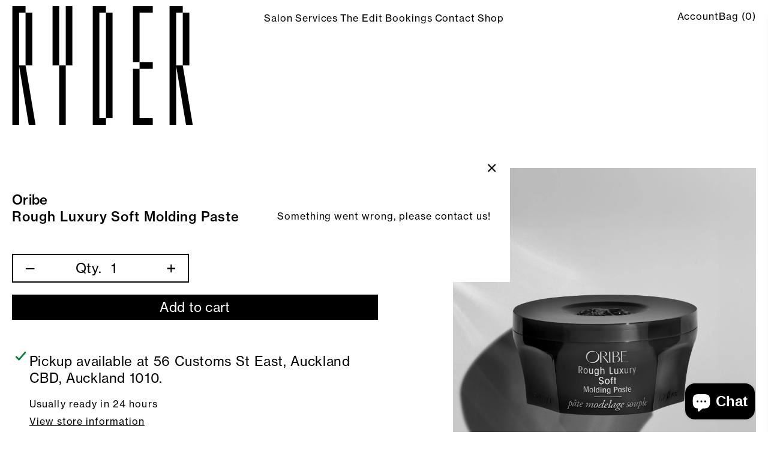

--- FILE ---
content_type: text/html; charset=utf-8
request_url: https://rydersalon.com/products/rough-luxury-soft-molding-paste
body_size: 19718
content:
<!doctype html>
<html class="no-js" lang="en">
  <!--    
	    Built by: 
    _   _________       __   ________________  ____  ______________  ______  __
   / | / / ____/ |     / /  /_  __/ ____/ __ \/ __ \/  _/_  __/ __ \/ __ \ \/ /
  /  |/ / __/  | | /| / /    / / / __/ / /_/ / /_/ // /  / / / / / / /_/ /\  / 
 / /|  / /___  | |/ |/ /    / / / /___/ _, _/ _, _// /  / / / /_/ / _, _/ / /  
/_/ |_/_____/  |__/|__/    /_/ /_____/_/ |_/_/ |_/___/ /_/  \____/_/ |_| /_/   

	© New Territory LTD 2020    NewTerritory.Studio  

-->
  <head>
    <meta charset="utf-8">
    <meta http-equiv="X-UA-Compatible" content="IE=edge">
    <meta name="viewport" content="width=device-width,initial-scale=1">
    <meta name="theme-color" content="">
    <link rel="canonical" href="https://rydersalon.com/products/rough-luxury-soft-molding-paste">
    <link rel="preconnect" href="https://cdn.shopify.com" crossorigin><link rel="icon" type="image/png" href="//rydersalon.com/cdn/shop/files/favicon-ryder_32x32.png?v=1646558114"><title>Rough Luxury Soft Molding Paste</title>

    
      <meta name="description" content="An ultra-pliable paste for definition, texture and shine.">
    

    

<meta property="og:site_name" content="Ryder">
<meta property="og:url" content="https://rydersalon.com/products/rough-luxury-soft-molding-paste">
<meta property="og:title" content="Rough Luxury Soft Molding Paste">
<meta property="og:type" content="product">
<meta property="og:description" content="An ultra-pliable paste for definition, texture and shine."><meta property="og:image" content="http://rydersalon.com/cdn/shop/files/Oribe_RoughLuxurySoft.jpg?v=1729648282">
  <meta property="og:image:secure_url" content="https://rydersalon.com/cdn/shop/files/Oribe_RoughLuxurySoft.jpg?v=1729648282">
  <meta property="og:image:width" content="1490">
  <meta property="og:image:height" content="2000"><meta property="og:price:amount" content="72.00">
  <meta property="og:price:currency" content="NZD"><meta name="twitter:card" content="summary_large_image">
<meta name="twitter:title" content="Rough Luxury Soft Molding Paste">
<meta name="twitter:description" content="An ultra-pliable paste for definition, texture and shine.">

    
    
    <script src="//rydersalon.com/cdn/shop/t/6/assets/lazyload.min.js?v=44239826197934150031635405630" defer="defer"></script>
    <script src="//rydersalon.com/cdn/shop/t/6/assets/global.js?v=152086853330297752761635405629" defer="defer"></script>
    <script>window.performance && window.performance.mark && window.performance.mark('shopify.content_for_header.start');</script><meta name="facebook-domain-verification" content="cde5y4su1cpy52asbobvrn78uchrbf">
<meta name="google-site-verification" content="qLu7rjKNV-pAcHATr9kS8-PEDPd3ChtJjHIWnOxoQ1M">
<meta id="shopify-digital-wallet" name="shopify-digital-wallet" content="/58441367742/digital_wallets/dialog">
<meta name="shopify-checkout-api-token" content="03010246fb44d1f475461aaf655ac014">
<meta id="in-context-paypal-metadata" data-shop-id="58441367742" data-venmo-supported="false" data-environment="production" data-locale="en_US" data-paypal-v4="true" data-currency="NZD">
<link rel="alternate" type="application/json+oembed" href="https://rydersalon.com/products/rough-luxury-soft-molding-paste.oembed">
<script async="async" src="/checkouts/internal/preloads.js?locale=en-NZ"></script>
<link rel="preconnect" href="https://shop.app" crossorigin="anonymous">
<script async="async" src="https://shop.app/checkouts/internal/preloads.js?locale=en-NZ&shop_id=58441367742" crossorigin="anonymous"></script>
<script id="apple-pay-shop-capabilities" type="application/json">{"shopId":58441367742,"countryCode":"NZ","currencyCode":"NZD","merchantCapabilities":["supports3DS"],"merchantId":"gid:\/\/shopify\/Shop\/58441367742","merchantName":"Ryder","requiredBillingContactFields":["postalAddress","email","phone"],"requiredShippingContactFields":["postalAddress","email","phone"],"shippingType":"shipping","supportedNetworks":["visa","masterCard","amex","jcb"],"total":{"type":"pending","label":"Ryder","amount":"1.00"},"shopifyPaymentsEnabled":true,"supportsSubscriptions":true}</script>
<script id="shopify-features" type="application/json">{"accessToken":"03010246fb44d1f475461aaf655ac014","betas":["rich-media-storefront-analytics"],"domain":"rydersalon.com","predictiveSearch":true,"shopId":58441367742,"locale":"en"}</script>
<script>var Shopify = Shopify || {};
Shopify.shop = "ryder-hair.myshopify.com";
Shopify.locale = "en";
Shopify.currency = {"active":"NZD","rate":"1.0"};
Shopify.country = "NZ";
Shopify.theme = {"name":"[LIVE]NTxRyder-V0.2Theme\/main","id":125899210942,"schema_name":"Ryder","schema_version":"1.1.0","theme_store_id":null,"role":"main"};
Shopify.theme.handle = "null";
Shopify.theme.style = {"id":null,"handle":null};
Shopify.cdnHost = "rydersalon.com/cdn";
Shopify.routes = Shopify.routes || {};
Shopify.routes.root = "/";</script>
<script type="module">!function(o){(o.Shopify=o.Shopify||{}).modules=!0}(window);</script>
<script>!function(o){function n(){var o=[];function n(){o.push(Array.prototype.slice.apply(arguments))}return n.q=o,n}var t=o.Shopify=o.Shopify||{};t.loadFeatures=n(),t.autoloadFeatures=n()}(window);</script>
<script>
  window.ShopifyPay = window.ShopifyPay || {};
  window.ShopifyPay.apiHost = "shop.app\/pay";
  window.ShopifyPay.redirectState = null;
</script>
<script id="shop-js-analytics" type="application/json">{"pageType":"product"}</script>
<script defer="defer" async type="module" src="//rydersalon.com/cdn/shopifycloud/shop-js/modules/v2/client.init-shop-cart-sync_BN7fPSNr.en.esm.js"></script>
<script defer="defer" async type="module" src="//rydersalon.com/cdn/shopifycloud/shop-js/modules/v2/chunk.common_Cbph3Kss.esm.js"></script>
<script defer="defer" async type="module" src="//rydersalon.com/cdn/shopifycloud/shop-js/modules/v2/chunk.modal_DKumMAJ1.esm.js"></script>
<script type="module">
  await import("//rydersalon.com/cdn/shopifycloud/shop-js/modules/v2/client.init-shop-cart-sync_BN7fPSNr.en.esm.js");
await import("//rydersalon.com/cdn/shopifycloud/shop-js/modules/v2/chunk.common_Cbph3Kss.esm.js");
await import("//rydersalon.com/cdn/shopifycloud/shop-js/modules/v2/chunk.modal_DKumMAJ1.esm.js");

  window.Shopify.SignInWithShop?.initShopCartSync?.({"fedCMEnabled":true,"windoidEnabled":true});

</script>
<script>
  window.Shopify = window.Shopify || {};
  if (!window.Shopify.featureAssets) window.Shopify.featureAssets = {};
  window.Shopify.featureAssets['shop-js'] = {"shop-cart-sync":["modules/v2/client.shop-cart-sync_CJVUk8Jm.en.esm.js","modules/v2/chunk.common_Cbph3Kss.esm.js","modules/v2/chunk.modal_DKumMAJ1.esm.js"],"init-fed-cm":["modules/v2/client.init-fed-cm_7Fvt41F4.en.esm.js","modules/v2/chunk.common_Cbph3Kss.esm.js","modules/v2/chunk.modal_DKumMAJ1.esm.js"],"init-shop-email-lookup-coordinator":["modules/v2/client.init-shop-email-lookup-coordinator_Cc088_bR.en.esm.js","modules/v2/chunk.common_Cbph3Kss.esm.js","modules/v2/chunk.modal_DKumMAJ1.esm.js"],"init-windoid":["modules/v2/client.init-windoid_hPopwJRj.en.esm.js","modules/v2/chunk.common_Cbph3Kss.esm.js","modules/v2/chunk.modal_DKumMAJ1.esm.js"],"shop-button":["modules/v2/client.shop-button_B0jaPSNF.en.esm.js","modules/v2/chunk.common_Cbph3Kss.esm.js","modules/v2/chunk.modal_DKumMAJ1.esm.js"],"shop-cash-offers":["modules/v2/client.shop-cash-offers_DPIskqss.en.esm.js","modules/v2/chunk.common_Cbph3Kss.esm.js","modules/v2/chunk.modal_DKumMAJ1.esm.js"],"shop-toast-manager":["modules/v2/client.shop-toast-manager_CK7RT69O.en.esm.js","modules/v2/chunk.common_Cbph3Kss.esm.js","modules/v2/chunk.modal_DKumMAJ1.esm.js"],"init-shop-cart-sync":["modules/v2/client.init-shop-cart-sync_BN7fPSNr.en.esm.js","modules/v2/chunk.common_Cbph3Kss.esm.js","modules/v2/chunk.modal_DKumMAJ1.esm.js"],"init-customer-accounts-sign-up":["modules/v2/client.init-customer-accounts-sign-up_CfPf4CXf.en.esm.js","modules/v2/client.shop-login-button_DeIztwXF.en.esm.js","modules/v2/chunk.common_Cbph3Kss.esm.js","modules/v2/chunk.modal_DKumMAJ1.esm.js"],"pay-button":["modules/v2/client.pay-button_CgIwFSYN.en.esm.js","modules/v2/chunk.common_Cbph3Kss.esm.js","modules/v2/chunk.modal_DKumMAJ1.esm.js"],"init-customer-accounts":["modules/v2/client.init-customer-accounts_DQ3x16JI.en.esm.js","modules/v2/client.shop-login-button_DeIztwXF.en.esm.js","modules/v2/chunk.common_Cbph3Kss.esm.js","modules/v2/chunk.modal_DKumMAJ1.esm.js"],"avatar":["modules/v2/client.avatar_BTnouDA3.en.esm.js"],"init-shop-for-new-customer-accounts":["modules/v2/client.init-shop-for-new-customer-accounts_CsZy_esa.en.esm.js","modules/v2/client.shop-login-button_DeIztwXF.en.esm.js","modules/v2/chunk.common_Cbph3Kss.esm.js","modules/v2/chunk.modal_DKumMAJ1.esm.js"],"shop-follow-button":["modules/v2/client.shop-follow-button_BRMJjgGd.en.esm.js","modules/v2/chunk.common_Cbph3Kss.esm.js","modules/v2/chunk.modal_DKumMAJ1.esm.js"],"checkout-modal":["modules/v2/client.checkout-modal_B9Drz_yf.en.esm.js","modules/v2/chunk.common_Cbph3Kss.esm.js","modules/v2/chunk.modal_DKumMAJ1.esm.js"],"shop-login-button":["modules/v2/client.shop-login-button_DeIztwXF.en.esm.js","modules/v2/chunk.common_Cbph3Kss.esm.js","modules/v2/chunk.modal_DKumMAJ1.esm.js"],"lead-capture":["modules/v2/client.lead-capture_DXYzFM3R.en.esm.js","modules/v2/chunk.common_Cbph3Kss.esm.js","modules/v2/chunk.modal_DKumMAJ1.esm.js"],"shop-login":["modules/v2/client.shop-login_CA5pJqmO.en.esm.js","modules/v2/chunk.common_Cbph3Kss.esm.js","modules/v2/chunk.modal_DKumMAJ1.esm.js"],"payment-terms":["modules/v2/client.payment-terms_BxzfvcZJ.en.esm.js","modules/v2/chunk.common_Cbph3Kss.esm.js","modules/v2/chunk.modal_DKumMAJ1.esm.js"]};
</script>
<script>(function() {
  var isLoaded = false;
  function asyncLoad() {
    if (isLoaded) return;
    isLoaded = true;
    var urls = ["https:\/\/chimpstatic.com\/mcjs-connected\/js\/users\/53ebe4cfecac792f9ac996e25\/c3c59c8c21e9aec946e6725ba.js?shop=ryder-hair.myshopify.com"];
    for (var i = 0; i < urls.length; i++) {
      var s = document.createElement('script');
      s.type = 'text/javascript';
      s.async = true;
      s.src = urls[i];
      var x = document.getElementsByTagName('script')[0];
      x.parentNode.insertBefore(s, x);
    }
  };
  if(window.attachEvent) {
    window.attachEvent('onload', asyncLoad);
  } else {
    window.addEventListener('load', asyncLoad, false);
  }
})();</script>
<script id="__st">var __st={"a":58441367742,"offset":46800,"reqid":"1bbce644-fd35-4da8-ba28-7ef4e3aea0fd-1769748703","pageurl":"rydersalon.com\/products\/rough-luxury-soft-molding-paste","u":"694f54378750","p":"product","rtyp":"product","rid":7028809859262};</script>
<script>window.ShopifyPaypalV4VisibilityTracking = true;</script>
<script id="captcha-bootstrap">!function(){'use strict';const t='contact',e='account',n='new_comment',o=[[t,t],['blogs',n],['comments',n],[t,'customer']],c=[[e,'customer_login'],[e,'guest_login'],[e,'recover_customer_password'],[e,'create_customer']],r=t=>t.map((([t,e])=>`form[action*='/${t}']:not([data-nocaptcha='true']) input[name='form_type'][value='${e}']`)).join(','),a=t=>()=>t?[...document.querySelectorAll(t)].map((t=>t.form)):[];function s(){const t=[...o],e=r(t);return a(e)}const i='password',u='form_key',d=['recaptcha-v3-token','g-recaptcha-response','h-captcha-response',i],f=()=>{try{return window.sessionStorage}catch{return}},m='__shopify_v',_=t=>t.elements[u];function p(t,e,n=!1){try{const o=window.sessionStorage,c=JSON.parse(o.getItem(e)),{data:r}=function(t){const{data:e,action:n}=t;return t[m]||n?{data:e,action:n}:{data:t,action:n}}(c);for(const[e,n]of Object.entries(r))t.elements[e]&&(t.elements[e].value=n);n&&o.removeItem(e)}catch(o){console.error('form repopulation failed',{error:o})}}const l='form_type',E='cptcha';function T(t){t.dataset[E]=!0}const w=window,h=w.document,L='Shopify',v='ce_forms',y='captcha';let A=!1;((t,e)=>{const n=(g='f06e6c50-85a8-45c8-87d0-21a2b65856fe',I='https://cdn.shopify.com/shopifycloud/storefront-forms-hcaptcha/ce_storefront_forms_captcha_hcaptcha.v1.5.2.iife.js',D={infoText:'Protected by hCaptcha',privacyText:'Privacy',termsText:'Terms'},(t,e,n)=>{const o=w[L][v],c=o.bindForm;if(c)return c(t,g,e,D).then(n);var r;o.q.push([[t,g,e,D],n]),r=I,A||(h.body.append(Object.assign(h.createElement('script'),{id:'captcha-provider',async:!0,src:r})),A=!0)});var g,I,D;w[L]=w[L]||{},w[L][v]=w[L][v]||{},w[L][v].q=[],w[L][y]=w[L][y]||{},w[L][y].protect=function(t,e){n(t,void 0,e),T(t)},Object.freeze(w[L][y]),function(t,e,n,w,h,L){const[v,y,A,g]=function(t,e,n){const i=e?o:[],u=t?c:[],d=[...i,...u],f=r(d),m=r(i),_=r(d.filter((([t,e])=>n.includes(e))));return[a(f),a(m),a(_),s()]}(w,h,L),I=t=>{const e=t.target;return e instanceof HTMLFormElement?e:e&&e.form},D=t=>v().includes(t);t.addEventListener('submit',(t=>{const e=I(t);if(!e)return;const n=D(e)&&!e.dataset.hcaptchaBound&&!e.dataset.recaptchaBound,o=_(e),c=g().includes(e)&&(!o||!o.value);(n||c)&&t.preventDefault(),c&&!n&&(function(t){try{if(!f())return;!function(t){const e=f();if(!e)return;const n=_(t);if(!n)return;const o=n.value;o&&e.removeItem(o)}(t);const e=Array.from(Array(32),(()=>Math.random().toString(36)[2])).join('');!function(t,e){_(t)||t.append(Object.assign(document.createElement('input'),{type:'hidden',name:u})),t.elements[u].value=e}(t,e),function(t,e){const n=f();if(!n)return;const o=[...t.querySelectorAll(`input[type='${i}']`)].map((({name:t})=>t)),c=[...d,...o],r={};for(const[a,s]of new FormData(t).entries())c.includes(a)||(r[a]=s);n.setItem(e,JSON.stringify({[m]:1,action:t.action,data:r}))}(t,e)}catch(e){console.error('failed to persist form',e)}}(e),e.submit())}));const S=(t,e)=>{t&&!t.dataset[E]&&(n(t,e.some((e=>e===t))),T(t))};for(const o of['focusin','change'])t.addEventListener(o,(t=>{const e=I(t);D(e)&&S(e,y())}));const B=e.get('form_key'),M=e.get(l),P=B&&M;t.addEventListener('DOMContentLoaded',(()=>{const t=y();if(P)for(const e of t)e.elements[l].value===M&&p(e,B);[...new Set([...A(),...v().filter((t=>'true'===t.dataset.shopifyCaptcha))])].forEach((e=>S(e,t)))}))}(h,new URLSearchParams(w.location.search),n,t,e,['guest_login'])})(!0,!0)}();</script>
<script integrity="sha256-4kQ18oKyAcykRKYeNunJcIwy7WH5gtpwJnB7kiuLZ1E=" data-source-attribution="shopify.loadfeatures" defer="defer" src="//rydersalon.com/cdn/shopifycloud/storefront/assets/storefront/load_feature-a0a9edcb.js" crossorigin="anonymous"></script>
<script crossorigin="anonymous" defer="defer" src="//rydersalon.com/cdn/shopifycloud/storefront/assets/shopify_pay/storefront-65b4c6d7.js?v=20250812"></script>
<script data-source-attribution="shopify.dynamic_checkout.dynamic.init">var Shopify=Shopify||{};Shopify.PaymentButton=Shopify.PaymentButton||{isStorefrontPortableWallets:!0,init:function(){window.Shopify.PaymentButton.init=function(){};var t=document.createElement("script");t.src="https://rydersalon.com/cdn/shopifycloud/portable-wallets/latest/portable-wallets.en.js",t.type="module",document.head.appendChild(t)}};
</script>
<script data-source-attribution="shopify.dynamic_checkout.buyer_consent">
  function portableWalletsHideBuyerConsent(e){var t=document.getElementById("shopify-buyer-consent"),n=document.getElementById("shopify-subscription-policy-button");t&&n&&(t.classList.add("hidden"),t.setAttribute("aria-hidden","true"),n.removeEventListener("click",e))}function portableWalletsShowBuyerConsent(e){var t=document.getElementById("shopify-buyer-consent"),n=document.getElementById("shopify-subscription-policy-button");t&&n&&(t.classList.remove("hidden"),t.removeAttribute("aria-hidden"),n.addEventListener("click",e))}window.Shopify?.PaymentButton&&(window.Shopify.PaymentButton.hideBuyerConsent=portableWalletsHideBuyerConsent,window.Shopify.PaymentButton.showBuyerConsent=portableWalletsShowBuyerConsent);
</script>
<script>
  function portableWalletsCleanup(e){e&&e.src&&console.error("Failed to load portable wallets script "+e.src);var t=document.querySelectorAll("shopify-accelerated-checkout .shopify-payment-button__skeleton, shopify-accelerated-checkout-cart .wallet-cart-button__skeleton"),e=document.getElementById("shopify-buyer-consent");for(let e=0;e<t.length;e++)t[e].remove();e&&e.remove()}function portableWalletsNotLoadedAsModule(e){e instanceof ErrorEvent&&"string"==typeof e.message&&e.message.includes("import.meta")&&"string"==typeof e.filename&&e.filename.includes("portable-wallets")&&(window.removeEventListener("error",portableWalletsNotLoadedAsModule),window.Shopify.PaymentButton.failedToLoad=e,"loading"===document.readyState?document.addEventListener("DOMContentLoaded",window.Shopify.PaymentButton.init):window.Shopify.PaymentButton.init())}window.addEventListener("error",portableWalletsNotLoadedAsModule);
</script>

<script type="module" src="https://rydersalon.com/cdn/shopifycloud/portable-wallets/latest/portable-wallets.en.js" onError="portableWalletsCleanup(this)" crossorigin="anonymous"></script>
<script nomodule>
  document.addEventListener("DOMContentLoaded", portableWalletsCleanup);
</script>

<link id="shopify-accelerated-checkout-styles" rel="stylesheet" media="screen" href="https://rydersalon.com/cdn/shopifycloud/portable-wallets/latest/accelerated-checkout-backwards-compat.css" crossorigin="anonymous">
<style id="shopify-accelerated-checkout-cart">
        #shopify-buyer-consent {
  margin-top: 1em;
  display: inline-block;
  width: 100%;
}

#shopify-buyer-consent.hidden {
  display: none;
}

#shopify-subscription-policy-button {
  background: none;
  border: none;
  padding: 0;
  text-decoration: underline;
  font-size: inherit;
  cursor: pointer;
}

#shopify-subscription-policy-button::before {
  box-shadow: none;
}

      </style>
<script id="sections-script" data-sections="main-product,product-recommendations,footer" defer="defer" src="//rydersalon.com/cdn/shop/t/6/compiled_assets/scripts.js?v=9878"></script>
<script>window.performance && window.performance.mark && window.performance.mark('shopify.content_for_header.end');</script>

    <link rel=“stylesheet” href=“https://use.typekit.net/slz7uul.css”>




    <style data-shopify>

    *,
    *::before,
    *::after {
      box-sizing: inherit;
    }

    html {
      box-sizing: border-box;
      font-size: 16px;
      height: 100%;
    }

    @media screen and (max-width: 750px) {
      html {
        font-size: 14px;
      }
    }

    body {
      display: grid;
      grid-template-rows: auto auto 1fr auto;
      grid-template-columns: 100%;
      min-height: 100%;
      margin: 0;
      font-size: 1rem;
      letter-spacing: 0.06rem;
      line-height: 1.2;
    }

    @media screen and (min-width: 750px) {
      body {
        font-size: 1rem;
        line-height: 1.25;
      }
    }
  </style>

    <link href="//rydersalon.com/cdn/shop/t/6/assets/base.css?v=40313643922999028131634608774" rel="stylesheet" type="text/css" media="all" />
    <!-- <link href="//rydersalon.com/cdn/shop/t/6/assets/base-nt.css?v=184352696509630637861646349509" rel="stylesheet" type="text/css" media="all" /> -->
    <link href="//rydersalon.com/cdn/shop/t/6/assets/base-nt.min.css?v=68562361274524055271646350627" rel="stylesheet" type="text/css" media="all" />
    <link href="//rydersalon.com/cdn/shop/t/6/assets/gocart.css?v=76386963231074004451630806561" rel="stylesheet" type="text/css" media="all" />
    <link href="//rydersalon.com/cdn/shop/t/6/assets/swiper.min.css?v=108994943211334197721630806566" rel="stylesheet" type="text/css" media="all" />

    

    <script>document.documentElement.className = document.documentElement.className.replace('no-js', 'js');</script>
  <script src="https://cdn.shopify.com/extensions/e8878072-2f6b-4e89-8082-94b04320908d/inbox-1254/assets/inbox-chat-loader.js" type="text/javascript" defer="defer"></script>
<link href="https://monorail-edge.shopifysvc.com" rel="dns-prefetch">
<script>(function(){if ("sendBeacon" in navigator && "performance" in window) {try {var session_token_from_headers = performance.getEntriesByType('navigation')[0].serverTiming.find(x => x.name == '_s').description;} catch {var session_token_from_headers = undefined;}var session_cookie_matches = document.cookie.match(/_shopify_s=([^;]*)/);var session_token_from_cookie = session_cookie_matches && session_cookie_matches.length === 2 ? session_cookie_matches[1] : "";var session_token = session_token_from_headers || session_token_from_cookie || "";function handle_abandonment_event(e) {var entries = performance.getEntries().filter(function(entry) {return /monorail-edge.shopifysvc.com/.test(entry.name);});if (!window.abandonment_tracked && entries.length === 0) {window.abandonment_tracked = true;var currentMs = Date.now();var navigation_start = performance.timing.navigationStart;var payload = {shop_id: 58441367742,url: window.location.href,navigation_start,duration: currentMs - navigation_start,session_token,page_type: "product"};window.navigator.sendBeacon("https://monorail-edge.shopifysvc.com/v1/produce", JSON.stringify({schema_id: "online_store_buyer_site_abandonment/1.1",payload: payload,metadata: {event_created_at_ms: currentMs,event_sent_at_ms: currentMs}}));}}window.addEventListener('pagehide', handle_abandonment_event);}}());</script>
<script id="web-pixels-manager-setup">(function e(e,d,r,n,o){if(void 0===o&&(o={}),!Boolean(null===(a=null===(i=window.Shopify)||void 0===i?void 0:i.analytics)||void 0===a?void 0:a.replayQueue)){var i,a;window.Shopify=window.Shopify||{};var t=window.Shopify;t.analytics=t.analytics||{};var s=t.analytics;s.replayQueue=[],s.publish=function(e,d,r){return s.replayQueue.push([e,d,r]),!0};try{self.performance.mark("wpm:start")}catch(e){}var l=function(){var e={modern:/Edge?\/(1{2}[4-9]|1[2-9]\d|[2-9]\d{2}|\d{4,})\.\d+(\.\d+|)|Firefox\/(1{2}[4-9]|1[2-9]\d|[2-9]\d{2}|\d{4,})\.\d+(\.\d+|)|Chrom(ium|e)\/(9{2}|\d{3,})\.\d+(\.\d+|)|(Maci|X1{2}).+ Version\/(15\.\d+|(1[6-9]|[2-9]\d|\d{3,})\.\d+)([,.]\d+|)( \(\w+\)|)( Mobile\/\w+|) Safari\/|Chrome.+OPR\/(9{2}|\d{3,})\.\d+\.\d+|(CPU[ +]OS|iPhone[ +]OS|CPU[ +]iPhone|CPU IPhone OS|CPU iPad OS)[ +]+(15[._]\d+|(1[6-9]|[2-9]\d|\d{3,})[._]\d+)([._]\d+|)|Android:?[ /-](13[3-9]|1[4-9]\d|[2-9]\d{2}|\d{4,})(\.\d+|)(\.\d+|)|Android.+Firefox\/(13[5-9]|1[4-9]\d|[2-9]\d{2}|\d{4,})\.\d+(\.\d+|)|Android.+Chrom(ium|e)\/(13[3-9]|1[4-9]\d|[2-9]\d{2}|\d{4,})\.\d+(\.\d+|)|SamsungBrowser\/([2-9]\d|\d{3,})\.\d+/,legacy:/Edge?\/(1[6-9]|[2-9]\d|\d{3,})\.\d+(\.\d+|)|Firefox\/(5[4-9]|[6-9]\d|\d{3,})\.\d+(\.\d+|)|Chrom(ium|e)\/(5[1-9]|[6-9]\d|\d{3,})\.\d+(\.\d+|)([\d.]+$|.*Safari\/(?![\d.]+ Edge\/[\d.]+$))|(Maci|X1{2}).+ Version\/(10\.\d+|(1[1-9]|[2-9]\d|\d{3,})\.\d+)([,.]\d+|)( \(\w+\)|)( Mobile\/\w+|) Safari\/|Chrome.+OPR\/(3[89]|[4-9]\d|\d{3,})\.\d+\.\d+|(CPU[ +]OS|iPhone[ +]OS|CPU[ +]iPhone|CPU IPhone OS|CPU iPad OS)[ +]+(10[._]\d+|(1[1-9]|[2-9]\d|\d{3,})[._]\d+)([._]\d+|)|Android:?[ /-](13[3-9]|1[4-9]\d|[2-9]\d{2}|\d{4,})(\.\d+|)(\.\d+|)|Mobile Safari.+OPR\/([89]\d|\d{3,})\.\d+\.\d+|Android.+Firefox\/(13[5-9]|1[4-9]\d|[2-9]\d{2}|\d{4,})\.\d+(\.\d+|)|Android.+Chrom(ium|e)\/(13[3-9]|1[4-9]\d|[2-9]\d{2}|\d{4,})\.\d+(\.\d+|)|Android.+(UC? ?Browser|UCWEB|U3)[ /]?(15\.([5-9]|\d{2,})|(1[6-9]|[2-9]\d|\d{3,})\.\d+)\.\d+|SamsungBrowser\/(5\.\d+|([6-9]|\d{2,})\.\d+)|Android.+MQ{2}Browser\/(14(\.(9|\d{2,})|)|(1[5-9]|[2-9]\d|\d{3,})(\.\d+|))(\.\d+|)|K[Aa][Ii]OS\/(3\.\d+|([4-9]|\d{2,})\.\d+)(\.\d+|)/},d=e.modern,r=e.legacy,n=navigator.userAgent;return n.match(d)?"modern":n.match(r)?"legacy":"unknown"}(),u="modern"===l?"modern":"legacy",c=(null!=n?n:{modern:"",legacy:""})[u],f=function(e){return[e.baseUrl,"/wpm","/b",e.hashVersion,"modern"===e.buildTarget?"m":"l",".js"].join("")}({baseUrl:d,hashVersion:r,buildTarget:u}),m=function(e){var d=e.version,r=e.bundleTarget,n=e.surface,o=e.pageUrl,i=e.monorailEndpoint;return{emit:function(e){var a=e.status,t=e.errorMsg,s=(new Date).getTime(),l=JSON.stringify({metadata:{event_sent_at_ms:s},events:[{schema_id:"web_pixels_manager_load/3.1",payload:{version:d,bundle_target:r,page_url:o,status:a,surface:n,error_msg:t},metadata:{event_created_at_ms:s}}]});if(!i)return console&&console.warn&&console.warn("[Web Pixels Manager] No Monorail endpoint provided, skipping logging."),!1;try{return self.navigator.sendBeacon.bind(self.navigator)(i,l)}catch(e){}var u=new XMLHttpRequest;try{return u.open("POST",i,!0),u.setRequestHeader("Content-Type","text/plain"),u.send(l),!0}catch(e){return console&&console.warn&&console.warn("[Web Pixels Manager] Got an unhandled error while logging to Monorail."),!1}}}}({version:r,bundleTarget:l,surface:e.surface,pageUrl:self.location.href,monorailEndpoint:e.monorailEndpoint});try{o.browserTarget=l,function(e){var d=e.src,r=e.async,n=void 0===r||r,o=e.onload,i=e.onerror,a=e.sri,t=e.scriptDataAttributes,s=void 0===t?{}:t,l=document.createElement("script"),u=document.querySelector("head"),c=document.querySelector("body");if(l.async=n,l.src=d,a&&(l.integrity=a,l.crossOrigin="anonymous"),s)for(var f in s)if(Object.prototype.hasOwnProperty.call(s,f))try{l.dataset[f]=s[f]}catch(e){}if(o&&l.addEventListener("load",o),i&&l.addEventListener("error",i),u)u.appendChild(l);else{if(!c)throw new Error("Did not find a head or body element to append the script");c.appendChild(l)}}({src:f,async:!0,onload:function(){if(!function(){var e,d;return Boolean(null===(d=null===(e=window.Shopify)||void 0===e?void 0:e.analytics)||void 0===d?void 0:d.initialized)}()){var d=window.webPixelsManager.init(e)||void 0;if(d){var r=window.Shopify.analytics;r.replayQueue.forEach((function(e){var r=e[0],n=e[1],o=e[2];d.publishCustomEvent(r,n,o)})),r.replayQueue=[],r.publish=d.publishCustomEvent,r.visitor=d.visitor,r.initialized=!0}}},onerror:function(){return m.emit({status:"failed",errorMsg:"".concat(f," has failed to load")})},sri:function(e){var d=/^sha384-[A-Za-z0-9+/=]+$/;return"string"==typeof e&&d.test(e)}(c)?c:"",scriptDataAttributes:o}),m.emit({status:"loading"})}catch(e){m.emit({status:"failed",errorMsg:(null==e?void 0:e.message)||"Unknown error"})}}})({shopId: 58441367742,storefrontBaseUrl: "https://rydersalon.com",extensionsBaseUrl: "https://extensions.shopifycdn.com/cdn/shopifycloud/web-pixels-manager",monorailEndpoint: "https://monorail-edge.shopifysvc.com/unstable/produce_batch",surface: "storefront-renderer",enabledBetaFlags: ["2dca8a86"],webPixelsConfigList: [{"id":"548274366","configuration":"{\"config\":\"{\\\"pixel_id\\\":\\\"G-EN64DD4QKG\\\",\\\"target_country\\\":\\\"NZ\\\",\\\"gtag_events\\\":[{\\\"type\\\":\\\"search\\\",\\\"action_label\\\":[\\\"G-EN64DD4QKG\\\",\\\"AW-979208737\\\/7bjSCLDjz44YEKGU9tID\\\"]},{\\\"type\\\":\\\"begin_checkout\\\",\\\"action_label\\\":[\\\"G-EN64DD4QKG\\\",\\\"AW-979208737\\\/DEWECLbjz44YEKGU9tID\\\"]},{\\\"type\\\":\\\"view_item\\\",\\\"action_label\\\":[\\\"G-EN64DD4QKG\\\",\\\"AW-979208737\\\/VZcuCK3jz44YEKGU9tID\\\",\\\"MC-DB6L8C1P2V\\\"]},{\\\"type\\\":\\\"purchase\\\",\\\"action_label\\\":[\\\"G-EN64DD4QKG\\\",\\\"AW-979208737\\\/mG8_CK_iz44YEKGU9tID\\\",\\\"MC-DB6L8C1P2V\\\"]},{\\\"type\\\":\\\"page_view\\\",\\\"action_label\\\":[\\\"G-EN64DD4QKG\\\",\\\"AW-979208737\\\/MBEdCKrjz44YEKGU9tID\\\",\\\"MC-DB6L8C1P2V\\\"]},{\\\"type\\\":\\\"add_payment_info\\\",\\\"action_label\\\":[\\\"G-EN64DD4QKG\\\",\\\"AW-979208737\\\/vwAWCLnjz44YEKGU9tID\\\"]},{\\\"type\\\":\\\"add_to_cart\\\",\\\"action_label\\\":[\\\"G-EN64DD4QKG\\\",\\\"AW-979208737\\\/7DnVCLPjz44YEKGU9tID\\\"]}],\\\"enable_monitoring_mode\\\":false}\"}","eventPayloadVersion":"v1","runtimeContext":"OPEN","scriptVersion":"b2a88bafab3e21179ed38636efcd8a93","type":"APP","apiClientId":1780363,"privacyPurposes":[],"dataSharingAdjustments":{"protectedCustomerApprovalScopes":["read_customer_address","read_customer_email","read_customer_name","read_customer_personal_data","read_customer_phone"]}},{"id":"136347838","configuration":"{\"pixel_id\":\"338095641608589\",\"pixel_type\":\"facebook_pixel\",\"metaapp_system_user_token\":\"-\"}","eventPayloadVersion":"v1","runtimeContext":"OPEN","scriptVersion":"ca16bc87fe92b6042fbaa3acc2fbdaa6","type":"APP","apiClientId":2329312,"privacyPurposes":["ANALYTICS","MARKETING","SALE_OF_DATA"],"dataSharingAdjustments":{"protectedCustomerApprovalScopes":["read_customer_address","read_customer_email","read_customer_name","read_customer_personal_data","read_customer_phone"]}},{"id":"85295294","eventPayloadVersion":"v1","runtimeContext":"LAX","scriptVersion":"1","type":"CUSTOM","privacyPurposes":["ANALYTICS"],"name":"Google Analytics tag (migrated)"},{"id":"shopify-app-pixel","configuration":"{}","eventPayloadVersion":"v1","runtimeContext":"STRICT","scriptVersion":"0450","apiClientId":"shopify-pixel","type":"APP","privacyPurposes":["ANALYTICS","MARKETING"]},{"id":"shopify-custom-pixel","eventPayloadVersion":"v1","runtimeContext":"LAX","scriptVersion":"0450","apiClientId":"shopify-pixel","type":"CUSTOM","privacyPurposes":["ANALYTICS","MARKETING"]}],isMerchantRequest: false,initData: {"shop":{"name":"Ryder","paymentSettings":{"currencyCode":"NZD"},"myshopifyDomain":"ryder-hair.myshopify.com","countryCode":"NZ","storefrontUrl":"https:\/\/rydersalon.com"},"customer":null,"cart":null,"checkout":null,"productVariants":[{"price":{"amount":72.0,"currencyCode":"NZD"},"product":{"title":"Rough Luxury Soft Molding Paste","vendor":"Oribe","id":"7028809859262","untranslatedTitle":"Rough Luxury Soft Molding Paste","url":"\/products\/rough-luxury-soft-molding-paste","type":"Finishing"},"id":"40852889862334","image":{"src":"\/\/rydersalon.com\/cdn\/shop\/files\/Oribe_RoughLuxurySoft.jpg?v=1729648282"},"sku":"","title":"Default Title","untranslatedTitle":"Default Title"}],"purchasingCompany":null},},"https://rydersalon.com/cdn","1d2a099fw23dfb22ep557258f5m7a2edbae",{"modern":"","legacy":""},{"shopId":"58441367742","storefrontBaseUrl":"https:\/\/rydersalon.com","extensionBaseUrl":"https:\/\/extensions.shopifycdn.com\/cdn\/shopifycloud\/web-pixels-manager","surface":"storefront-renderer","enabledBetaFlags":"[\"2dca8a86\"]","isMerchantRequest":"false","hashVersion":"1d2a099fw23dfb22ep557258f5m7a2edbae","publish":"custom","events":"[[\"page_viewed\",{}],[\"product_viewed\",{\"productVariant\":{\"price\":{\"amount\":72.0,\"currencyCode\":\"NZD\"},\"product\":{\"title\":\"Rough Luxury Soft Molding Paste\",\"vendor\":\"Oribe\",\"id\":\"7028809859262\",\"untranslatedTitle\":\"Rough Luxury Soft Molding Paste\",\"url\":\"\/products\/rough-luxury-soft-molding-paste\",\"type\":\"Finishing\"},\"id\":\"40852889862334\",\"image\":{\"src\":\"\/\/rydersalon.com\/cdn\/shop\/files\/Oribe_RoughLuxurySoft.jpg?v=1729648282\"},\"sku\":\"\",\"title\":\"Default Title\",\"untranslatedTitle\":\"Default Title\"}}]]"});</script><script>
  window.ShopifyAnalytics = window.ShopifyAnalytics || {};
  window.ShopifyAnalytics.meta = window.ShopifyAnalytics.meta || {};
  window.ShopifyAnalytics.meta.currency = 'NZD';
  var meta = {"product":{"id":7028809859262,"gid":"gid:\/\/shopify\/Product\/7028809859262","vendor":"Oribe","type":"Finishing","handle":"rough-luxury-soft-molding-paste","variants":[{"id":40852889862334,"price":7200,"name":"Rough Luxury Soft Molding Paste","public_title":null,"sku":""}],"remote":false},"page":{"pageType":"product","resourceType":"product","resourceId":7028809859262,"requestId":"1bbce644-fd35-4da8-ba28-7ef4e3aea0fd-1769748703"}};
  for (var attr in meta) {
    window.ShopifyAnalytics.meta[attr] = meta[attr];
  }
</script>
<script class="analytics">
  (function () {
    var customDocumentWrite = function(content) {
      var jquery = null;

      if (window.jQuery) {
        jquery = window.jQuery;
      } else if (window.Checkout && window.Checkout.$) {
        jquery = window.Checkout.$;
      }

      if (jquery) {
        jquery('body').append(content);
      }
    };

    var hasLoggedConversion = function(token) {
      if (token) {
        return document.cookie.indexOf('loggedConversion=' + token) !== -1;
      }
      return false;
    }

    var setCookieIfConversion = function(token) {
      if (token) {
        var twoMonthsFromNow = new Date(Date.now());
        twoMonthsFromNow.setMonth(twoMonthsFromNow.getMonth() + 2);

        document.cookie = 'loggedConversion=' + token + '; expires=' + twoMonthsFromNow;
      }
    }

    var trekkie = window.ShopifyAnalytics.lib = window.trekkie = window.trekkie || [];
    if (trekkie.integrations) {
      return;
    }
    trekkie.methods = [
      'identify',
      'page',
      'ready',
      'track',
      'trackForm',
      'trackLink'
    ];
    trekkie.factory = function(method) {
      return function() {
        var args = Array.prototype.slice.call(arguments);
        args.unshift(method);
        trekkie.push(args);
        return trekkie;
      };
    };
    for (var i = 0; i < trekkie.methods.length; i++) {
      var key = trekkie.methods[i];
      trekkie[key] = trekkie.factory(key);
    }
    trekkie.load = function(config) {
      trekkie.config = config || {};
      trekkie.config.initialDocumentCookie = document.cookie;
      var first = document.getElementsByTagName('script')[0];
      var script = document.createElement('script');
      script.type = 'text/javascript';
      script.onerror = function(e) {
        var scriptFallback = document.createElement('script');
        scriptFallback.type = 'text/javascript';
        scriptFallback.onerror = function(error) {
                var Monorail = {
      produce: function produce(monorailDomain, schemaId, payload) {
        var currentMs = new Date().getTime();
        var event = {
          schema_id: schemaId,
          payload: payload,
          metadata: {
            event_created_at_ms: currentMs,
            event_sent_at_ms: currentMs
          }
        };
        return Monorail.sendRequest("https://" + monorailDomain + "/v1/produce", JSON.stringify(event));
      },
      sendRequest: function sendRequest(endpointUrl, payload) {
        // Try the sendBeacon API
        if (window && window.navigator && typeof window.navigator.sendBeacon === 'function' && typeof window.Blob === 'function' && !Monorail.isIos12()) {
          var blobData = new window.Blob([payload], {
            type: 'text/plain'
          });

          if (window.navigator.sendBeacon(endpointUrl, blobData)) {
            return true;
          } // sendBeacon was not successful

        } // XHR beacon

        var xhr = new XMLHttpRequest();

        try {
          xhr.open('POST', endpointUrl);
          xhr.setRequestHeader('Content-Type', 'text/plain');
          xhr.send(payload);
        } catch (e) {
          console.log(e);
        }

        return false;
      },
      isIos12: function isIos12() {
        return window.navigator.userAgent.lastIndexOf('iPhone; CPU iPhone OS 12_') !== -1 || window.navigator.userAgent.lastIndexOf('iPad; CPU OS 12_') !== -1;
      }
    };
    Monorail.produce('monorail-edge.shopifysvc.com',
      'trekkie_storefront_load_errors/1.1',
      {shop_id: 58441367742,
      theme_id: 125899210942,
      app_name: "storefront",
      context_url: window.location.href,
      source_url: "//rydersalon.com/cdn/s/trekkie.storefront.c59ea00e0474b293ae6629561379568a2d7c4bba.min.js"});

        };
        scriptFallback.async = true;
        scriptFallback.src = '//rydersalon.com/cdn/s/trekkie.storefront.c59ea00e0474b293ae6629561379568a2d7c4bba.min.js';
        first.parentNode.insertBefore(scriptFallback, first);
      };
      script.async = true;
      script.src = '//rydersalon.com/cdn/s/trekkie.storefront.c59ea00e0474b293ae6629561379568a2d7c4bba.min.js';
      first.parentNode.insertBefore(script, first);
    };
    trekkie.load(
      {"Trekkie":{"appName":"storefront","development":false,"defaultAttributes":{"shopId":58441367742,"isMerchantRequest":null,"themeId":125899210942,"themeCityHash":"1549730074554580680","contentLanguage":"en","currency":"NZD","eventMetadataId":"2f7da50a-93d3-4476-a767-2d716e33c679"},"isServerSideCookieWritingEnabled":true,"monorailRegion":"shop_domain","enabledBetaFlags":["65f19447","b5387b81"]},"Session Attribution":{},"S2S":{"facebookCapiEnabled":true,"source":"trekkie-storefront-renderer","apiClientId":580111}}
    );

    var loaded = false;
    trekkie.ready(function() {
      if (loaded) return;
      loaded = true;

      window.ShopifyAnalytics.lib = window.trekkie;

      var originalDocumentWrite = document.write;
      document.write = customDocumentWrite;
      try { window.ShopifyAnalytics.merchantGoogleAnalytics.call(this); } catch(error) {};
      document.write = originalDocumentWrite;

      window.ShopifyAnalytics.lib.page(null,{"pageType":"product","resourceType":"product","resourceId":7028809859262,"requestId":"1bbce644-fd35-4da8-ba28-7ef4e3aea0fd-1769748703","shopifyEmitted":true});

      var match = window.location.pathname.match(/checkouts\/(.+)\/(thank_you|post_purchase)/)
      var token = match? match[1]: undefined;
      if (!hasLoggedConversion(token)) {
        setCookieIfConversion(token);
        window.ShopifyAnalytics.lib.track("Viewed Product",{"currency":"NZD","variantId":40852889862334,"productId":7028809859262,"productGid":"gid:\/\/shopify\/Product\/7028809859262","name":"Rough Luxury Soft Molding Paste","price":"72.00","sku":"","brand":"Oribe","variant":null,"category":"Finishing","nonInteraction":true,"remote":false},undefined,undefined,{"shopifyEmitted":true});
      window.ShopifyAnalytics.lib.track("monorail:\/\/trekkie_storefront_viewed_product\/1.1",{"currency":"NZD","variantId":40852889862334,"productId":7028809859262,"productGid":"gid:\/\/shopify\/Product\/7028809859262","name":"Rough Luxury Soft Molding Paste","price":"72.00","sku":"","brand":"Oribe","variant":null,"category":"Finishing","nonInteraction":true,"remote":false,"referer":"https:\/\/rydersalon.com\/products\/rough-luxury-soft-molding-paste"});
      }
    });


        var eventsListenerScript = document.createElement('script');
        eventsListenerScript.async = true;
        eventsListenerScript.src = "//rydersalon.com/cdn/shopifycloud/storefront/assets/shop_events_listener-3da45d37.js";
        document.getElementsByTagName('head')[0].appendChild(eventsListenerScript);

})();</script>
  <script>
  if (!window.ga || (window.ga && typeof window.ga !== 'function')) {
    window.ga = function ga() {
      (window.ga.q = window.ga.q || []).push(arguments);
      if (window.Shopify && window.Shopify.analytics && typeof window.Shopify.analytics.publish === 'function') {
        window.Shopify.analytics.publish("ga_stub_called", {}, {sendTo: "google_osp_migration"});
      }
      console.error("Shopify's Google Analytics stub called with:", Array.from(arguments), "\nSee https://help.shopify.com/manual/promoting-marketing/pixels/pixel-migration#google for more information.");
    };
    if (window.Shopify && window.Shopify.analytics && typeof window.Shopify.analytics.publish === 'function') {
      window.Shopify.analytics.publish("ga_stub_initialized", {}, {sendTo: "google_osp_migration"});
    }
  }
</script>
<script
  defer
  src="https://rydersalon.com/cdn/shopifycloud/perf-kit/shopify-perf-kit-3.1.0.min.js"
  data-application="storefront-renderer"
  data-shop-id="58441367742"
  data-render-region="gcp-us-east1"
  data-page-type="product"
  data-theme-instance-id="125899210942"
  data-theme-name="Ryder"
  data-theme-version="1.1.0"
  data-monorail-region="shop_domain"
  data-resource-timing-sampling-rate="10"
  data-shs="true"
  data-shs-beacon="true"
  data-shs-export-with-fetch="true"
  data-shs-logs-sample-rate="1"
  data-shs-beacon-endpoint="https://rydersalon.com/api/collect"
></script>
</head>

  <body>
    <a class="skip-to-content-link button visually-hidden" href="#MainContent">
      Skip to content
    </a>

    <div id="shopify-section-announcement-bar" class="shopify-section">
</div>
    <div id="shopify-section-header" class="shopify-section"><link rel="stylesheet" href="//rydersalon.com/cdn/shop/t/6/assets/component-list-menu.css?v=143523666419047426431629085963" media="print" onload="this.media='all'">
<link rel="stylesheet" href="//rydersalon.com/cdn/shop/t/6/assets/component-search.css?v=167115570631985863841629085963" media="print" onload="this.media='all'">
<link rel="stylesheet" href="//rydersalon.com/cdn/shop/t/6/assets/component-menu-drawer.css?v=109522046935753285541630806559" media="print" onload="this.media='all'">
<link rel="stylesheet" href="//rydersalon.com/cdn/shop/t/6/assets/component-cart-notification.css?v=87230351508734243931629796693" media="print" onload="this.media='all'">


<noscript><link href="//rydersalon.com/cdn/shop/t/6/assets/component-search.css?v=167115570631985863841629085963" rel="stylesheet" type="text/css" media="all" /></noscript>
<noscript><link href="//rydersalon.com/cdn/shop/t/6/assets/component-menu-drawer.css?v=109522046935753285541630806559" rel="stylesheet" type="text/css" media="all" /></noscript>
<noscript><link href="//rydersalon.com/cdn/shop/t/6/assets/component-cart-notification.css?v=87230351508734243931629796693" rel="stylesheet" type="text/css" media="all" /></noscript>

<style>
  header-drawer {
    justify-self: start;
    /* margin-left: -1.2rem; */
  }

  @media screen and (min-width: 750px) {
    header-drawer {
      display: none;
    }
  }

  .menu-drawer-container {
    display: flex;
  }

  .list-menu {
    list-style: none;

  }





  .list-menu__item--link {
    text-decoration: none;
    padding-bottom: 1rem;
    padding-top: 1rem;
    line-height: 1.8;
  }

  @media screen and (min-width: 750px) {
    .list-menu__item--link {
      padding-bottom: 0.5rem;
      padding-top: 0.5rem;
    }
  }
</style>


<script src="//rydersalon.com/cdn/shop/t/6/assets/details-disclosure.js?v=113893937730261782131629085963" defer="defer"></script>
<script src="//rydersalon.com/cdn/shop/t/6/assets/details-modal.js?v=42478746482685278681629085963" defer="defer"></script>
<script src="//rydersalon.com/cdn/shop/t/6/assets/cart-notification.js?v=48848291506320193291629085963" defer="defer"></script>

<!--
<svg xmlns="http://www.w3.org/2000/svg" class="hidden">
  <symbol id="icon-search" viewbox="0 0 18 19" fill="none">
    <path fill-rule="evenodd" clip-rule="evenodd" d="M11.03 11.68A5.784 5.784 0 112.85 3.5a5.784 5.784 0 018.18 8.18zm.26 1.12a6.78 6.78 0 11.72-.7l5.4 5.4a.5.5 0 11-.71.7l-5.41-5.4z" fill="currentColor"/>
  </symbol>
  <symbol id="icon-close" class="icon icon-close" fill="none" viewBox="0 0 18 17">
    <path d="M.865 15.978a.5.5 0 00.707.707l7.433-7.431 7.579 7.282a.501.501 0 00.846-.37.5.5 0 00-.153-.351L9.712 8.546l7.417-7.416a.5.5 0 10-.707-.708L8.991 7.853 1.413.573a.5.5 0 10-.693.72l7.563 7.268-7.418 7.417z" fill="currentColor">
  </symbol>
</svg> -->

<span class="icon icon-close"></span>

<sticky-header class="header-wrapper">
  <header class="header  page-width"><header-drawer data-breakpoint="mobile">
        <details class="menu-drawer-container">
          <summary class="header__icon header__icon--menu header__icon--summary link link--text focus-inset" aria-label="Menu">
            <span id="mobile_nav">
              


<span class="icon icon-hamburger">
  Menu
</span>
              

<span aria-hidden="true" focusable="false" role="presentation" class="icon icon-close">
Close
</span>
            </span>
          </summary>
          <div id="menu-drawer" class="menu-drawer motion-reduce" tabindex="-1">
            <div class="menu-drawer__inner-container">
              <div class="menu-drawer__navigation-container">
                <nav class="menu-drawer__navigation">
                  <ul class="menu-drawer__menu list-menu" role="list"><li><a href="/pages/the-salon" class="menu-drawer__menu-item list-menu__item link link--text focus-inset">
                            Salon
                          </a></li><li><a href="/pages/services" class="menu-drawer__menu-item list-menu__item link link--text focus-inset">
                            Services
                          </a></li><li><a href="/pages/the-edit-latest" class="menu-drawer__menu-item list-menu__item link link--text focus-inset">
                            The Edit
                          </a></li><li><a href="https://apps.kitomba.com/bookings/rydersalon/login?fbclid=IwAR16sRXTbnanyw0vOsHqA_2KAs8srZRSyHUfD0cqN30YldWEi8umBDkpoWQ" class="menu-drawer__menu-item list-menu__item link link--text focus-inset">
                            Bookings
                          </a></li><li><a href="/pages/contact" class="menu-drawer__menu-item list-menu__item link link--text focus-inset">
                            Contact
                          </a></li><li><a href="/collections/all" class="menu-drawer__menu-item list-menu__item link link--text focus-inset">
                            Shop
                          </a></li></ul>
                </nav><div class="menu-drawer__utility-links">
                    <a href="https://rydersalon.com/customer_authentication/redirect?locale=en&region_country=NZ" class="menu-drawer__account link link--text focus-inset h5">
                      <svg xmlns="http://www.w3.org/2000/svg" aria-hidden="true" focusable="false" role="presentation" class="icon icon-account" fill="none" viewBox="0 0 18 19">
  <path fill-rule="evenodd" clip-rule="evenodd" d="M6 4.5a3 3 0 116 0 3 3 0 01-6 0zm3-4a4 4 0 100 8 4 4 0 000-8zm5.58 12.15c1.12.82 1.83 2.24 1.91 4.85H1.51c.08-2.6.79-4.03 1.9-4.85C4.66 11.75 6.5 11.5 9 11.5s4.35.26 5.58 1.15zM9 10.5c-2.5 0-4.65.24-6.17 1.35C1.27 12.98.5 14.93.5 18v.5h17V18c0-3.07-.77-5.02-2.33-6.15-1.52-1.1-3.67-1.35-6.17-1.35z" fill="currentColor">
</svg>

Log in</a>
                </div></div>
            </div>
            
            

            <div class="mobile_menu--secondary-box">
              <div class="menu-drawer__navigation-container--mobile">
                <nav class="menu-drawer__navigation">
                  <ul class="menu-drawer__menu list-menu" role="list"><li><a href="/pages/policies" class="menu-drawer__menu-item list-menu__item link link--text focus-inset">
                            Covid-19
                          </a></li><li><a href="/pages/policies" class="menu-drawer__menu-item list-menu__item link link--text focus-inset">
                            Sustainability
                          </a></li><li><a href="/pages/policies" class="menu-drawer__menu-item list-menu__item link link--text focus-inset">
                            Shipping &amp; Returns
                          </a></li><li><a href="/pages/policies" class="menu-drawer__menu-item list-menu__item link link--text focus-inset">
                            Terms
                          </a></li><li><a href="/pages/policies" class="menu-drawer__menu-item list-menu__item link link--text focus-inset">
                            Cancellation Policy
                          </a></li><li><a href="https://www.instagram.com/rydersalon/" class="menu-drawer__menu-item list-menu__item link link--text focus-inset">
                            Instagram
                          </a></li><li><a href="https://www.facebook.com/RyderSalon" class="menu-drawer__menu-item list-menu__item link link--text focus-inset">
                            Facebook
                          </a></li></ul>
                </nav>
            </div><form method="post" action="/contact#ContactHeader" id="ContactHeader" accept-charset="UTF-8" class="footer__newsletter newsletter-form"><input type="hidden" name="form_type" value="customer" /><input type="hidden" name="utf8" value="✓" /><input type="hidden" name="contact[tags]" value="newsletter">
                    <div class="newsletter-form__field-wrapper">
                      <div class="field">
                        <input
                          id="NewsletterForm--header"
                          type="email"
                          name="contact[email]"
                          class="field__input"
                          value=""
                          aria-required="true"
                          autocorrect="off"
                          autocapitalize="off"
                          autocomplete="email"
                          
                          placeholder="Subscribe to The Edit by Ryder"
                          required
                        >
                          <button type="submit" class="visually-hidden" name="commit" id="Subscribe-header">
                            Subscribe
                          </button>
                          
                        <label class="field__label p visuallyhidden" for="NewsletterForm--header">
                          Your email
                        </label>
                      </div></div></form><div>

            
            

          </div>

          
        </details>
      </header-drawer><a href="/" class="header__svg-logo">
            <span class="ry--font">
Ryder
</span>
        </a><nav class="header__inline-menu">
        <ul class="list-menu list-menu--inline" role="list"><li><a href="/pages/the-salon" class="header__menu-item header__menu-item list-menu__item link link--text focus-inset">
                  <span>Salon</span>
                </a></li><li><a href="/pages/services" class="header__menu-item header__menu-item list-menu__item link link--text focus-inset">
                  <span>Services</span>
                </a></li><li><a href="/pages/the-edit-latest" class="header__menu-item header__menu-item list-menu__item link link--text focus-inset">
                  <span>The Edit</span>
                </a></li><li><a href="https://apps.kitomba.com/bookings/rydersalon/login?fbclid=IwAR16sRXTbnanyw0vOsHqA_2KAs8srZRSyHUfD0cqN30YldWEi8umBDkpoWQ" class="header__menu-item header__menu-item list-menu__item link link--text focus-inset">
                  <span>Bookings</span>
                </a></li><li><a href="/pages/contact" class="header__menu-item header__menu-item list-menu__item link link--text focus-inset">
                  <span>Contact</span>
                </a></li><li><a href="/collections/all" class="header__menu-item header__menu-item list-menu__item link link--text focus-inset">
                  <span>Shop</span>
                </a></li></ul>
      </nav><div class="header__cart-customers"><a href="https://rydersalon.com/customer_authentication/redirect?locale=en&region_country=NZ" class="header__icon header__icon--account link link--text focus-inset">
         <span>Account</span>
          <span class="visually-hidden">Log in</span>
        </a>
        
    
        

        <span class="visually-hidden">Cart</span>


        
<link href="//rydersalon.com/cdn/shop/t/6/assets/component-gocart.css?v=181791170149009180981646349509" rel="stylesheet" type="text/css" media="all" />
<!--cart button-->
<div class="go-cart__trigger js-go-cart-trigger cart-button">


    <span>Bag (<span class="js-go-cart-counter">0</span>)</span>

    <!--go cart mini cart-->
    <div class="go-cart__mini-cart js-go-cart-mini-cart">

        <div class="go-cart-mini-cart">

            <!--go cart mini cart content-->
            <div class="go-cart-mini-cart__content js-go-cart-mini-cart-content">
            </div>
            <!--end go cart mini cart content-->

            <!--go cart mini cart subtotal-->
            <div class="go-cart-mini-cart__subtotal">
                <span>Subtotal: </span>
                <span class="go-cart-mini-cart__subtotal-price js-go-cart-mini-cart-subtotal"></span>
            </div>
            <!--end go cart mini cart subtotal-->

            <!--go cart mini cart buttons-->
            <div class="go-cart-mini-cart__footer js-go-cart-mini-cart-footer">

                <a href="/checkout/" class="go-cart__button">
                    Proceed to checkout
                </a>

                <a href="/cart/" class="go-cart__button">
                    View cart
                </a>

            </div>
            <!--end go cart mini cart buttons-->

        </div>

    </div>
    <!--end go cart mini cart-->

</div>
<!--end cart button--></div>
  </header>
</div><cart-notification>
  <div class="cart-notification-wrapper page-width">
    <div id="cart-notification" class="cart-notification focus-inset" aria-modal="true" aria-label="Item added to your cart" role="dialog" tabindex="-1">
      <div class="cart-notification__header">
        <h2 class="cart-notification__heading caption-large"><svg class="icon icon-checkmark color-foreground-text" aria-hidden="true" focusable="false" xmlns="http://www.w3.org/2000/svg" viewBox="0 0 12 9" fill="none">
  <path fill-rule="evenodd" clip-rule="evenodd" d="M11.35.643a.5.5 0 01.006.707l-6.77 6.886a.5.5 0 01-.719-.006L.638 4.845a.5.5 0 11.724-.69l2.872 3.011 6.41-6.517a.5.5 0 01.707-.006h-.001z" fill="currentColor"/>
</svg>
Item added to your cart</h2>
        <button type="button" class="cart-notification__close modal__close-button link link--text focus-inset" aria-label="Close">
          <svg class="icon icon-close" aria-hidden="true" focusable="false"><use href="#icon-close"></svg>
        </button>
      </div>
      <div id="cart-notification-product" class="cart-notification-product"></div>
      <div class="cart-notification__links">
        <a href="/cart" id="cart-notification-button" class="button button--secondary button--full-width"></a>
        <form action="/cart" method="post" id="cart">
          <button class="button button--primary button--full-width" name="checkout" form="cart">Check out</button>
        </form>
        <button type="button" class="link button-label">Continue shopping</button>
      </div>
    </div>
  </div>
</cart-notification>
<style data-shopify>
  .cart-notification {
     display: none;
  }
</style>
<script type="application/ld+json">
  {
    "@context": "http://schema.org",
    "@type": "Organization",
    "name": "Ryder",
    
    "sameAs": [
      "",
      "",
      "",
      "",
      "",
      "",
      "",
      ""
    ],
    "url": "https:\/\/rydersalon.com"
  }
</script>
</div>
<div id="shopify-section-go-cart" class="shopify-section"><!--go cart modal fail-->
<div class="go-cart__modal go-cart__modal--fail js-go-cart-modal-fail">

    <div class="go-cart-modal">

        <!--go cart modal close-->
        <div class="go-cart-modal__close js-go-cart-modal-fail-close">

            <svg width="20" height="20" viewBox="0 0 20 20">
                <path d="M15.89 14.696l-4.734-4.734 4.717-4.717c.4-.4.37-1.085-.03-1.485s-1.085-.43-1.485-.03L9.641 8.447 4.97 3.776c-.4-.4-1.085-.37-1.485.03s-.43 1.085-.03 1.485l4.671 4.671-4.688 4.688c-.4.4-.37 1.085.03 1.485s1.085.43 1.485.03l4.688-4.687 4.734 4.734c.4.4 1.085.37 1.485-.03s.43-1.085.03-1.485z"></path>
            </svg>

        </div>
        <!--end go cart modal close-->

        <!--go cart modal content-->
        <div class="go-cart-modal__content js-go-cart-modal-fail-content">
            Something went wrong, please contact us!
        </div>
        <!--end go cart modal content-->

    </div>

</div>
<!--end go cart modal fail-->

<!--go cart modal-->
<div class="go-cart__modal js-go-cart-modal">

    <div class="go-cart-modal">

        <!--go cart modal close-->
        <div class="go-cart-modal__close js-go-cart-modal-close">

            <svg width="20" height="20" viewBox="0 0 20 20">
                <path d="M15.89 14.696l-4.734-4.734 4.717-4.717c.4-.4.37-1.085-.03-1.485s-1.085-.43-1.485-.03L9.641 8.447 4.97 3.776c-.4-.4-1.085-.37-1.485.03s-.43 1.085-.03 1.485l4.671 4.671-4.688 4.688c-.4.4-.37 1.085.03 1.485s1.085.43 1.485.03l4.688-4.687 4.734 4.734c.4.4 1.085.37 1.485-.03s.43-1.085.03-1.485z"></path>
            </svg>

        </div>
        <!--end go cart modal close-->

        <!--go cart modal content-->
        <div class="go-cart-modal__content js-go-cart-modal-content"></div>
        <!--end go cart modal content-->

        <!--go cart modal buttons-->
        <div class="go-cart-modal__buttons">

            <a class="go-cart__button js-go-cart-modal-close">
                Continue shopping
            </a>

            <a href="/cart/" class="go-cart__button">
                View cart
            </a>

            <div class="go-cart-drawer__close js-go-cart-drawer-close">

                <svg xmlns="http://www.w3.org/2000/svg" width="20" height="20" viewBox="0 0 20 20">
                    <path d="M15.89 14.696l-4.734-4.734 4.717-4.717c.4-.4.37-1.085-.03-1.485s-1.085-.43-1.485-.03L9.641 8.447 4.97 3.776c-.4-.4-1.085-.37-1.485.03s-.43 1.085-.03 1.485l4.671 4.671-4.688 4.688c-.4.4-.37 1.085.03 1.485s1.085.43 1.485.03l4.688-4.687 4.734 4.734c.4.4 1.085.37 1.485-.03s.43-1.085.03-1.485z"></path>
                </svg>

            </div>

        </div>
        <!--end go cart modal buttons-->

    </div>

</div>
<!--end go cart modal-->

<!--go cart drawer-->
<div class="go-cart__drawer js-go-cart-drawer">

    <div class="go-cart-drawer">


        <!--go cart drawer close-->
        <div class="go-cart-drawer__header">
            <div class="cart_header--close">
                <button>Close</button>
            </div>
            <div class="cart_header--title">
                <span>Bag</span>
                <span>(<span class="js-go-cart-counter">0</span>)</span>            
            </div>
        </div>
        <!--end go cart drawer close-->

        <!--go cart drawer content-->
        <div class="go-cart-drawer__content js-go-cart-drawer-content"></div>
        <!--end go cart drawer content-->

        <!--go cart drawer subtotal-->
        <div class="go-cart-footer">
            <div class="go-cart-drawer__subtotal">
            <span>Subtotal: </span>
            <span class="go-cart-drawer__subtotal-price js-go-cart-drawer-subtotal"></span>
            </div>
            <!--end go cart drawer subtotal-->

            <!--go cart drawer buttons-->
            <div class="go-cart-drawer__footer js-go-cart-drawer-footer">

                <a href="/checkout/" class="button-primary">
                    Checkout
                </a>

                <a style="display:none !important;" href="/cart/" class="basic-button">
                    View cart
                </a>

            </div>
        </div>
        <!--end go cart drawer buttons-->

    </div>

</div>
<!--end go cart drawer-->

<!--go cart overlay-->
<div class="go-cart__overlay js-go-cart-overlay">
</div>
<!--end go cart overlay-->


<script>


const closeCart = document.querySelector('.cart_header--close button')
const cartDrawer = document.querySelector('.go-cart__overlay')

closeCart.addEventListener('click', () => {
    cartDrawer.click()
})

</script></div>
<main id="MainContent" class="content-for-layout focus-none" role="main" tabindex="-1">
      <section id="shopify-section-template--14930624053438__main" class="shopify-section product-section spaced-section">
<link href="//rydersalon.com/cdn/shop/t/6/assets/section-main-product.css?v=51568169778057903511646559258" rel="stylesheet" type="text/css" media="all" />
<link href="//rydersalon.com/cdn/shop/t/6/assets/component-accordion.css?v=149290264141524791991629085963" rel="stylesheet" type="text/css" media="all" />
<link href="//rydersalon.com/cdn/shop/t/6/assets/component-price.css?v=89531488776208832721633916114" rel="stylesheet" type="text/css" media="all" />
<link href="//rydersalon.com/cdn/shop/t/6/assets/component-rte.css?v=170912760688697747701631242998" rel="stylesheet" type="text/css" media="all" />
<link href="//rydersalon.com/cdn/shop/t/6/assets/component-slider.css?v=156039245416053847711629638716" rel="stylesheet" type="text/css" media="all" />

<link rel="stylesheet" href="//rydersalon.com/cdn/shop/t/6/assets/component-cart-notification.css?v=87230351508734243931629796693" media="print" onload="this.media='all'">
<link rel="stylesheet" href="//rydersalon.com/cdn/shop/t/6/assets/component-deferred-media.css?v=171180198959671422251629085959" media="print" onload="this.media='all'">

<script src="//rydersalon.com/cdn/shop/t/6/assets/product-form.js?v=129056654280931317121630806562" defer="defer"></script><section class="page-width product_main--section">
  <div class="product section">
    <div class="product__info-wrapper grid__item">
      <div id="ProductInfo-template--14930624053438__main" class="product__info-container product__info-container--sticky"><div class="product__title-price title-price">
              <div>
                <p>Oribe</p>
                <h1 >
                  Rough Luxury Soft Molding Paste
                </h1>
            </div>
            <div class="no-js-hidden product-price--main" id="price-template--14930624053438__main" >
<div class="price price--large">
  <dl><div class="price__regular">
      <dt class="visually-hidden">
        <span class="visually-hidden visually-hidden--inline">Regular price</span>
      </dt>
      <dd >
        <span class="price-item price-item--regular">
          $72.00
        </span>
      </dd>
    </div>

    <small class="unit-price caption hidden">
      <dt class="visually-hidden">Unit price</dt>
      <dd >
        <span></span>!
        <span aria-hidden="true">/</span>
        <span class="visually-hidden">&nbsp;per&nbsp;</span>
        <span>
        </span>
      </dd>
    </small>
  </dl></div>
</div>
            </div>
            <div ><form method="post" action="/cart/add" id="product-form-installment" accept-charset="UTF-8" class="installment caption-large" enctype="multipart/form-data"><input type="hidden" name="form_type" value="product" /><input type="hidden" name="utf8" value="✓" /><input type="hidden" name="id" value="40852889862334">
                
<input type="hidden" name="product-id" value="7028809859262" /><input type="hidden" name="section-id" value="template--14930624053438__main" /></form></div><noscript>
              <div class="product-form__input hidden">
                <label class="form__label" for="Variants-template--14930624053438__main">Product variants</label>
                <div class="select">
                  <select name="id" id="Variants-template--14930624053438__main" class="select__select" form="product-form"><option
                        selected="selected"
                        
                        value="40852889862334"
                      >
                        Default Title

                        - $72.00
                      </option></select>
                  <svg aria-hidden="true" focusable="false" role="presentation" class="icon icon-caret" viewBox="0 0 10 6">
  <path fill-rule="evenodd" clip-rule="evenodd" d="M9.354.646a.5.5 0 00-.708 0L5 4.293 1.354.646a.5.5 0 00-.708.708l4 4a.5.5 0 00.708 0l4-4a.5.5 0 000-.708z" fill="currentColor">
</svg>

                </div>
              </div>
            </noscript><div class="product-form__input product-form__quantity  no--v " >

              <quantity-input class="quantity">
                <button class="quantity__button no-js-hidden" name="minus" type="button">
                  <span class="visually-hidden">Decrease quantity for Rough Luxury Soft Molding Paste</span>
                  <svg width="15" height="3" viewBox="0 0 15 3" fill="none" xmlns="http://www.w3.org/2000/svg">
  <path d="M0.436523 0.875H14.998V2.74121H0.436523V0.875Z" fill="black"/>
</svg>
  
                </button>
                  <div class="quantity--inner">
                    <label class="form__label" for="Quantity-template--14930624053438__main">
                      Qty.
                    </label>
                    <input class="quantity__input"
                        type="number"
                        name="quantity"
                        id="Quantity-template--14930624053438__main"
                        min="1"
                        value="1"
                        form="product-form-template--14930624053438__main"
                      >
                    </div>
                <button class="quantity__button no-js-hidden" name="plus" type="button">
                  <span class="visually-hidden">Increase quantity for Rough Luxury Soft Molding Paste</span>
                  <svg width="14" height="14" viewBox="0 0 14 14" fill="none" xmlns="http://www.w3.org/2000/svg">
  <path d="M0.667969 8.43945V6.30664H6.20312V0.733398H8.37402V6.30664H13.9092V8.43945H8.37402V14H6.20312V8.43945H0.667969Z" fill="black"/>
</svg>
  
                </button>
              </quantity-input>
            </div><div >
              <product-form class="product-form"><form method="post" action="/cart/add" id="product-form-template--14930624053438__main" accept-charset="UTF-8" class="form" enctype="multipart/form-data" novalidate="novalidate" data-type="add-to-cart-form"><input type="hidden" name="form_type" value="product" /><input type="hidden" name="utf8" value="✓" /><input type="hidden" name="id" value="40852889862334">
                  <div class="product-form__buttons">
                    <button
                      type="submit"
                      data-add-to-cart 

                      name="add"
                      class="js-go-cart-add-to-cart product-form__submit button button--full-width button--secondary"
                    
                    >Add to cart
</button><div data-shopify="payment-button" class="shopify-payment-button"> <shopify-accelerated-checkout recommended="{&quot;supports_subs&quot;:true,&quot;supports_def_opts&quot;:false,&quot;name&quot;:&quot;shop_pay&quot;,&quot;wallet_params&quot;:{&quot;shopId&quot;:58441367742,&quot;merchantName&quot;:&quot;Ryder&quot;,&quot;personalized&quot;:true}}" fallback="{&quot;supports_subs&quot;:true,&quot;supports_def_opts&quot;:true,&quot;name&quot;:&quot;buy_it_now&quot;,&quot;wallet_params&quot;:{}}" access-token="03010246fb44d1f475461aaf655ac014" buyer-country="NZ" buyer-locale="en" buyer-currency="NZD" variant-params="[{&quot;id&quot;:40852889862334,&quot;requiresShipping&quot;:true}]" shop-id="58441367742" enabled-flags="[&quot;d6d12da0&quot;]" > <div class="shopify-payment-button__button" role="button" disabled aria-hidden="true" style="background-color: transparent; border: none"> <div class="shopify-payment-button__skeleton">&nbsp;</div> </div> <div class="shopify-payment-button__more-options shopify-payment-button__skeleton" role="button" disabled aria-hidden="true">&nbsp;</div> </shopify-accelerated-checkout> <small id="shopify-buyer-consent" class="hidden" aria-hidden="true" data-consent-type="subscription"> This item is a recurring or deferred purchase. By continuing, I agree to the <span id="shopify-subscription-policy-button">cancellation policy</span> and authorize you to charge my payment method at the prices, frequency and dates listed on this page until my order is fulfilled or I cancel, if permitted. </small> </div>
</div><input type="hidden" name="product-id" value="7028809859262" /><input type="hidden" name="section-id" value="template--14930624053438__main" /></form></product-form>

              <link href="//rydersalon.com/cdn/shop/t/6/assets/component-pickup-availability.css?v=84318943844321689441629085963" rel="stylesheet" type="text/css" media="all" />
<pickup-availability class="product__pickup-availabilities no-js-hidden"
                 available
                data-base-url="https://rydersalon.com/"
                data-variant-id="40852889862334"
                data-has-only-default-variant="true"
              >
                <template>
                  <pickup-availability-preview class="pickup-availability-preview">
                    <svg xmlns="http://www.w3.org/2000/svg" fill="none" aria-hidden="true" focusable="false" role="presentation" class="icon icon-unavailable" fill="none" viewBox="0 0 20 20">
  <path fill="#DE3618" stroke="#fff" d="M13.94 3.94L10 7.878l-3.94-3.94A1.499 1.499 0 103.94 6.06L7.88 10l-3.94 3.94a1.499 1.499 0 102.12 2.12L10 12.12l3.94 3.94a1.497 1.497 0 002.12 0 1.499 1.499 0 000-2.12L12.122 10l3.94-3.94a1.499 1.499 0 10-2.121-2.12z"/>
</svg>

                    <div class="pickup-availability-info">
                      <p class="caption-large">Couldn&#39;t load pickup availability</p>
                      <button class="pickup-availability-button link link--text underlined-link">Refresh</button>
                    </div>
                  </div>
                </template>
              </pickup-availability>
            </div>

            <script src="//rydersalon.com/cdn/shop/t/6/assets/pickup-availability.js?v=33842032285521251971629085963" defer="defer"></script><div class="product__description rte h1">
                An ultra-pliable paste for definition, texture and shine.
              </div><div class="accordian--box-product">
                      <details class="accordian">
                          <summary>Description</summary>
                              <p><span class="metafield-multi_line_text_field">Size: 50ml<br />
An ultra-pliable moulding paste that smoothly slips through hair before taking hold for definition, texture and shine. Lends a soft touch to short cuts and long layers alike.</span></p>
                      </details>
              </div><div class="accordian--box-product">
                      <details class="accordian">
                          <summary>How to use</summary>
                              <p><span class="metafield-multi_line_text_field">Rub between palms. Run through damp hair or dry hair. Style with ease.</span></p>
                      </details>
              </div><div class="accordian--box-product">
                      <details class="accordian">
                          <summary>Ingredients</summary>
                              <p><span class="metafield-multi_line_text_field">Oribe Signature Complex (Watermelon, Lychee and Edelweiss Flower) defends hair from oxidative stress, photo-ageing and the deterioration of natural keratin all while protecting from the drying, damaging and colour-depleting effects of the elements.<br />
Pro-Vitamin B5 thickens, conditions and builds in volume.<br />
Water-Soluble Polymer Complex creates flexible hold with soft shine.<br />
Wheat Amino Acids moisturise hair, improving gloss, softness, and suppleness.<br />
Sunflower Seed Extract adds shine and provides colour protection.</span></p>
                      </details>
              </div></div>
    </div>

    <div class="grid__item product__media-wrapper">
       <!-- Swiper -->
    <div class="swiper product--swiper">
      <div class="swiper-wrapper"><div class="swiper-slide"><img srcset="//rydersalon.com/cdn/shop/files/Oribe_RoughLuxurySoft_1512x.jpg?v=1729648282 165w,//rydersalon.com/cdn/shop/files/Oribe_RoughLuxurySoft_1080x.jpg?v=1729648282 360w,//rydersalon.com/cdn/shop/files/Oribe_RoughLuxurySoft_1512x.jpg?v=1729648282 535w,//rydersalon.com/cdn/shop/files/Oribe_RoughLuxurySoft_1512x.jpg?v=1729648282 720w,//rydersalon.com/cdn/shop/files/Oribe_RoughLuxurySoft_1512x.jpg?v=1729648282 940w,//rydersalon.com/cdn/shop/files/Oribe_RoughLuxurySoft_1512x.jpg?v=1729648282 1070w"
              src="//rydersalon.com/cdn/shop/files/Oribe_RoughLuxurySoft.jpg?v=1729648282"
              sizes="(min-width: 1100px) 535px, (min-width: 750px) calc((100vw - 130px) / 2), calc((100vw - 50px) / 2)"
              alt="Rough Luxury Soft Molding Paste"
              loading="lazy"
              width="1490"
              height="2000">


            </div><div class="swiper-slide"><img srcset="//rydersalon.com/cdn/shop/products/Oribe_Rough-Luxury-Soft-Molding-Paste_7711_webres_1787x2400_6d85f105-b95e-4fb3-b97f-d32971d304ac_1512x.jpg?v=1634985853 165w,//rydersalon.com/cdn/shop/products/Oribe_Rough-Luxury-Soft-Molding-Paste_7711_webres_1787x2400_6d85f105-b95e-4fb3-b97f-d32971d304ac_1080x.jpg?v=1634985853 360w,//rydersalon.com/cdn/shop/products/Oribe_Rough-Luxury-Soft-Molding-Paste_7711_webres_1787x2400_6d85f105-b95e-4fb3-b97f-d32971d304ac_1512x.jpg?v=1634985853 535w,//rydersalon.com/cdn/shop/products/Oribe_Rough-Luxury-Soft-Molding-Paste_7711_webres_1787x2400_6d85f105-b95e-4fb3-b97f-d32971d304ac_1512x.jpg?v=1634985853 720w,//rydersalon.com/cdn/shop/products/Oribe_Rough-Luxury-Soft-Molding-Paste_7711_webres_1787x2400_6d85f105-b95e-4fb3-b97f-d32971d304ac_1512x.jpg?v=1634985853 940w,//rydersalon.com/cdn/shop/products/Oribe_Rough-Luxury-Soft-Molding-Paste_7711_webres_1787x2400_6d85f105-b95e-4fb3-b97f-d32971d304ac_1512x.jpg?v=1634985853 1070w"
              src="//rydersalon.com/cdn/shop/products/Oribe_Rough-Luxury-Soft-Molding-Paste_7711_webres_1787x2400_6d85f105-b95e-4fb3-b97f-d32971d304ac.jpg?v=1634985853"
              sizes="(min-width: 1100px) 535px, (min-width: 750px) calc((100vw - 130px) / 2), calc((100vw - 50px) / 2)"
              alt="Rough Luxury Soft Molding Paste"
              loading="lazy"
              width="1787"
              height="2400">


            </div></div>
    </div>

    <!-- Swiper JS -->
    <script src="https://unpkg.com/swiper/swiper-bundle.min.js"></script>

    <!-- Initialize Swiper -->
    <script>
      var swiper = new Swiper(".product--swiper", {
        slidesPerView: 1,
        touchRatio: 1,
        breakpoints: {
            768: {
              touchRatio: 0
            }
          }
      });
    </script>







    
</div>

  </div><cart-notification>
  <div class="cart-notification-wrapper page-width">
    <div id="cart-notification" class="cart-notification focus-inset" aria-modal="true" aria-label="Item added to your cart" role="dialog" tabindex="-1">
      <div class="cart-notification__header">
        <h2 class="cart-notification__heading caption-large"><svg class="icon icon-checkmark color-foreground-text" aria-hidden="true" focusable="false" xmlns="http://www.w3.org/2000/svg" viewBox="0 0 12 9" fill="none">
  <path fill-rule="evenodd" clip-rule="evenodd" d="M11.35.643a.5.5 0 01.006.707l-6.77 6.886a.5.5 0 01-.719-.006L.638 4.845a.5.5 0 11.724-.69l2.872 3.011 6.41-6.517a.5.5 0 01.707-.006h-.001z" fill="currentColor"/>
</svg>
Item added to your cart</h2>
        <button type="button" class="cart-notification__close modal__close-button link link--text focus-inset" aria-label="Close">
          <svg class="icon icon-close" aria-hidden="true" focusable="false"><use href="#icon-close"></svg>
        </button>
      </div>
      <div id="cart-notification-product" class="cart-notification-product"></div>
      <div class="cart-notification__links">
        <a href="/cart" id="cart-notification-button" class="button button--secondary button--full-width"></a>
        <form action="/cart" method="post" id="cart">
          <button class="button button--primary button--full-width" name="checkout" form="cart">Check out</button>
        </form>
        <button type="button" class="link button-label">Continue shopping</button>
      </div>
    </div>
  </div>
</cart-notification>
<style data-shopify>
  .cart-notification {
     display: none;
  }
</style>
<product-modal id="ProductModal-template--14930624053438__main" class="product-media-modal">
    <div class="product-media-modal__dialog" role="dialog" aria-label="Media gallery" aria-modal="true" tabindex="-1">
      <button id="ModalClose-template--14930624053438__main" type="button" class="product-media-modal__toggle" aria-label="Close">

<span aria-hidden="true" focusable="false" role="presentation" class="icon icon-close">
Close
</span></button>

      <div class="product-media-modal__content" role="document" aria-label="Media gallery" tabindex="0"><img
              srcset="//rydersalon.com/cdn/shop/files/Oribe_RoughLuxurySoft_550x.jpg?v=1729648282 550w,//rydersalon.com/cdn/shop/files/Oribe_RoughLuxurySoft_1100x.jpg?v=1729648282 1100w,"
              sizes="(min-width: 750px) calc(100vw - 12rem), 100vw"
              src="//rydersalon.com/cdn/shop/files/Oribe_RoughLuxurySoft_750x.jpg?v=1729648282"
              alt="Rough Luxury Soft Molding Paste"
              loading="lazy"
              width="1100"
              height="1477"
              data-media-id="28688491151550"
            ><img
              srcset="//rydersalon.com/cdn/shop/products/Oribe_Rough-Luxury-Soft-Molding-Paste_7711_webres_1787x2400_6d85f105-b95e-4fb3-b97f-d32971d304ac_550x.jpg?v=1634985853 550w,//rydersalon.com/cdn/shop/products/Oribe_Rough-Luxury-Soft-Molding-Paste_7711_webres_1787x2400_6d85f105-b95e-4fb3-b97f-d32971d304ac_1100x.jpg?v=1634985853 1100w,//rydersalon.com/cdn/shop/products/Oribe_Rough-Luxury-Soft-Molding-Paste_7711_webres_1787x2400_6d85f105-b95e-4fb3-b97f-d32971d304ac_1680x.jpg?v=1634985853 1680w,"
              sizes="(min-width: 750px) calc(100vw - 12rem), 100vw"
              src="//rydersalon.com/cdn/shop/products/Oribe_Rough-Luxury-Soft-Molding-Paste_7711_webres_1787x2400_6d85f105-b95e-4fb3-b97f-d32971d304ac_750x.jpg?v=1634985853"
              alt="Rough Luxury Soft Molding Paste"
              loading="lazy"
              width="1100"
              height="1478"
              data-media-id="22515329368254"
            ></div>
    </div>
  </product-modal>

  
</section>





</section><div id="shopify-section-template--14930624053438__1630807219f20080a8" class="shopify-section featured-article--section"><link href="//rydersalon.com/cdn/shop/t/6/assets/section-product-featured.css?v=176460549379753160171631736482" rel="stylesheet" type="text/css" media="all" />




<script src="//rydersalon.com/cdn/shop/t/6/assets/video-tile.js?v=111260988527702222111633866347" defer="defer"></script>


<div class="section" style="padding-top: var(--nt-vs-xl);padding-bottom: var(--nt-vs-xl);">
    <ul class="fw-span featured-product-article"></ul>
</div>




</div><section id="shopify-section-template--14930624053438__product-recommendations" class="shopify-section spaced-section"><link rel="stylesheet" href="//rydersalon.com/cdn/shop/t/6/assets/component-card.css?v=142624278785308558221633916114" media="print" onload="this.media='all'">
<link rel="stylesheet" href="//rydersalon.com/cdn/shop/t/6/assets/component-price.css?v=89531488776208832721633916114" media="print" onload="this.media='all'">
<link rel="stylesheet" href="//rydersalon.com/cdn/shop/t/6/assets/component-product-grid.css?v=103391449027223548911635405628" media="print" onload="this.media='all'">
<link rel="stylesheet" href="//rydersalon.com/cdn/shop/t/6/assets/section-product-recommendations.css?v=38323983493731519661630806565" media="print" onload="this.media='all'">

<noscript><link href="//rydersalon.com/cdn/shop/t/6/assets/component-card.css?v=142624278785308558221633916114" rel="stylesheet" type="text/css" media="all" /></noscript>
<noscript><link href="//rydersalon.com/cdn/shop/t/6/assets/component-price.css?v=89531488776208832721633916114" rel="stylesheet" type="text/css" media="all" /></noscript>
<noscript><link href="//rydersalon.com/cdn/shop/t/6/assets/component-product-grid.css?v=103391449027223548911635405628" rel="stylesheet" type="text/css" media="all" /></noscript>
<noscript><link href="//rydersalon.com/cdn/shop/t/6/assets/section-product-recommendations.css?v=38323983493731519661630806565" rel="stylesheet" type="text/css" media="all" /></noscript>



<product-recommendations style="padding-top: var(--nt-vs-sm);padding-bottom: var(--nt-vs-sm);" class="product-recommendations section" data-url="/recommendations/products?section_id=template--14930624053438__product-recommendations&product_id=7028809859262&limit=4">
  
</product-recommendations>




</section>
    </main>

    <div id="shopify-section-footer" class="shopify-section">
<link href="//rydersalon.com/cdn/shop/t/6/assets/section-footer.css?v=36223661659462402681645132280" rel="stylesheet" type="text/css" media="all" />
<link rel="stylesheet" href="//rydersalon.com/cdn/shop/t/6/assets/component-newsletter.css?v=10671728307885799211629085963" media="print" onload="this.media='all'">
<link rel="stylesheet" href="//rydersalon.com/cdn/shop/t/6/assets/component-accordion.css?v=149290264141524791991629085963" media="print" onload="this.media='all'">
<link rel="stylesheet" href="//rydersalon.com/cdn/shop/t/6/assets/component-list-menu.css?v=143523666419047426431629085963" media="print" onload="this.media='all'">
<link rel="stylesheet" href="//rydersalon.com/cdn/shop/t/6/assets/component-list-payment.css?v=69253961410771838501629085963" media="print" onload="this.media='all'">
<link rel="stylesheet" href="//rydersalon.com/cdn/shop/t/6/assets/component-list-social.css?v=73682845342698328441629085963" media="print" onload="this.media='all'">
<link rel="stylesheet" href="//rydersalon.com/cdn/shop/t/6/assets/component-rte.css?v=170912760688697747701631242998" media="print" onload="this.media='all'">
<link rel="stylesheet" href="//rydersalon.com/cdn/shop/t/6/assets/disclosure.css?v=60749307208738363111629085963" media="print" onload="this.media='all'">

<noscript><link href="//rydersalon.com/cdn/shop/t/6/assets/component-newsletter.css?v=10671728307885799211629085963" rel="stylesheet" type="text/css" media="all" /></noscript>
<noscript><link href="//rydersalon.com/cdn/shop/t/6/assets/component-accordion.css?v=149290264141524791991629085963" rel="stylesheet" type="text/css" media="all" /></noscript>
<noscript><link href="//rydersalon.com/cdn/shop/t/6/assets/component-list-menu.css?v=143523666419047426431629085963" rel="stylesheet" type="text/css" media="all" /></noscript>
<noscript><link href="//rydersalon.com/cdn/shop/t/6/assets/component-list-payment.css?v=69253961410771838501629085963" rel="stylesheet" type="text/css" media="all" /></noscript>
<noscript><link href="//rydersalon.com/cdn/shop/t/6/assets/component-list-social.css?v=73682845342698328441629085963" rel="stylesheet" type="text/css" media="all" /></noscript>
<noscript><link href="//rydersalon.com/cdn/shop/t/6/assets/component-rte.css?v=170912760688697747701631242998" rel="stylesheet" type="text/css" media="all" /></noscript>
<noscript><link href="//rydersalon.com/cdn/shop/t/6/assets/disclosure.css?v=60749307208738363111629085963" rel="stylesheet" type="text/css" media="all" /></noscript>

<footer class="footer section"><div class="footer-block--blurb">
    <div class="footer-blurb--inner">
      <p>An award-winning city hair salon in central Auckland. Our hairdressers are experts in creative cut and colour techniques for women and men, including balayage, ombre, blondes, fashion colours, smoothing treatments and barbering. Our retail store offers luxury natural and sustainable hair products, treatments and tools.</p><p><br/><br/><br/></p>
    </div>
  </div><div class="footer-block--newsletter"><div class="footer-block__newsletter"><h2 class="footer-block__heading p">Sign up to our emails</h2><form method="post" action="/contact#ContactFooter" id="ContactFooter" accept-charset="UTF-8" class="footer__newsletter newsletter-form"><input type="hidden" name="form_type" value="customer" /><input type="hidden" name="utf8" value="✓" /><input type="hidden" name="contact[tags]" value="newsletter">
            <div class="newsletter-form__field-wrapper">
              <div class="field">
                <input
                  id="NewsletterForm--footer"
                  type="email"
                  name="contact[email]"
                  class="field__input"
                  value=""
                  aria-required="true"
                  autocorrect="off"
                  autocapitalize="off"
                  autocomplete="email"
                  
                  placeholder="Your email address"
                  required
                >
                  <button type="submit" class="" name="commit" id="Subscribe">
                    Subscribe
                  </button>
                  
                <label class="field__label p visuallyhidden" for="NewsletterForm--footer">
                  Your email
                </label>
              </div></div></form></div></div>

    <div class="footer__copyright">
      <p class="copyright__content">&copy; 2026, <a href="/" title="">Ryder Salon</a></p>
    </div>

    <div class="footer__content-links"><div class="footer__blocks-wrapper "><ul class="footer-block__details-content list-unstyled"><li class="p">
                          <a href="/pages/policies" class="link link--text list-menu__item list-menu__item--link">
                            Covid-19
                          </a>
                        </li><li class="p">
                          <a href="/pages/policies" class="link link--text list-menu__item list-menu__item--link">
                            Sustainability
                          </a>
                        </li><li class="p">
                          <a href="/pages/policies" class="link link--text list-menu__item list-menu__item--link">
                            Shipping & Returns
                          </a>
                        </li><li class="p">
                          <a href="/pages/policies" class="link link--text list-menu__item list-menu__item--link">
                            Terms
                          </a>
                        </li><li class="p">
                          <a href="/pages/policies" class="link link--text list-menu__item list-menu__item--link">
                            Cancellation Policy
                          </a>
                        </li><li class="p">
                          <a href="https://www.instagram.com/rydersalon/" class="link link--text list-menu__item list-menu__item--link">
                            Instagram
                          </a>
                        </li><li class="p">
                          <a href="https://www.facebook.com/RyderSalon" class="link link--text list-menu__item list-menu__item--link">
                            Facebook
                          </a>
                        </li></ul><div class="footer-block grid__item" >
              
</div></div></div><button id="btt">
    Back to top
  </button>

</footer>




</div>

    <ul hidden>
      <li id="a11y-refresh-page-message">Choosing a selection results in a full page refresh.</li>
    </ul>

    <script>
      window.routes = {
        cart_add_url: '/cart/add',
        cart_change_url: '/cart/change',
        cart_update_url: '/cart/update'
      };

      window.cartStrings = {
        error: `There was an error while updating your cart. Please try again.`,
        quantityError: `You can only add [quantity] of this item to your cart.`
      }

      window.variantStrings = {
        addToCart: `Add to cart`,
        soldOut: `Sold out`,
        unavailable: `Unavailable`,
      }
    </script>



    
      <script src="//rydersalon.com/cdn/shop/t/6/assets/gocart.js?v=108909810566619706431646559046"></script>    
      <script>
        var goCart = new GoCart();
      </script>
     
  <div id="shopify-block-Aajk0TllTV2lJZTdoT__15683396631634586217" class="shopify-block shopify-app-block"><script
  id="chat-button-container"
  data-horizontal-position=bottom_right
  data-vertical-position=lowest
  data-icon=chat_bubble
  data-text=chat_with_us
  data-color=#000000
  data-secondary-color=#FFFFFF
  data-ternary-color=#6A6A6A
  
    data-greeting-message=%F0%9F%91%8B+Hi%2C+message+us+with+any+questions.+We%27re+happy+to+help%21
  
  data-domain=rydersalon.com
  data-shop-domain=rydersalon.com
  data-external-identifier=uYbTK88Ot6XdyTepNOEslZmanrPtUD9XCht-D92LnyM
  
>
</script>


</div></body>
</html>


--- FILE ---
content_type: text/css
request_url: https://rydersalon.com/cdn/shop/t/6/assets/base-nt.min.css?v=68562361274524055271646350627
body_size: 2437
content:
@import "https://p.typekit.net/p.css?s=1&k=slz7uul&ht=tk&f=39504.39506&a=1634100&app=typekit&e=css";@font-face{font-family:"neue-haas-grotesk-text";src:url(https://use.typekit.net/af/0230dd/00000000000000007735bb33/30/l?primer=7cdcb44be4a7db8877ffa5c0007b8dd865b3bbc383831fe2ea177f62257a9191&fvd=n4&v=3) format("woff2"),url(https://use.typekit.net/af/0230dd/00000000000000007735bb33/30/d?primer=7cdcb44be4a7db8877ffa5c0007b8dd865b3bbc383831fe2ea177f62257a9191&fvd=n4&v=3) format("woff"),url(https://use.typekit.net/af/0230dd/00000000000000007735bb33/30/a?primer=7cdcb44be4a7db8877ffa5c0007b8dd865b3bbc383831fe2ea177f62257a9191&fvd=n4&v=3) format("opentype");font-display:auto;font-style:normal;font-weight:400}@font-face{font-family:"neue-haas-grotesk-text-medium";src:url(https://use.typekit.net/af/160664/00000000000000007735bb32/30/l?primer=7cdcb44be4a7db8877ffa5c0007b8dd865b3bbc383831fe2ea177f62257a9191&fvd=n5&v=3) format("woff2"),url(https://use.typekit.net/af/160664/00000000000000007735bb32/30/d?primer=7cdcb44be4a7db8877ffa5c0007b8dd865b3bbc383831fe2ea177f62257a9191&fvd=n5&v=3) format("woff"),url(https://use.typekit.net/af/160664/00000000000000007735bb32/30/a?primer=7cdcb44be4a7db8877ffa5c0007b8dd865b3bbc383831fe2ea177f62257a9191&fvd=n5&v=3) format("opentype");font-display:swap;font-style:normal;font-weight:500}@font-face{font-family:"neue-haas-grotesk-text";src:url(https://use.typekit.net/af/0230dd/00000000000000007735bb33/30/l?primer=7cdcb44be4a7db8877ffa5c0007b8dd865b3bbc383831fe2ea177f62257a9191&fvd=n4&v=3) format("woff2"),url(https://use.typekit.net/af/0230dd/00000000000000007735bb33/30/d?primer=7cdcb44be4a7db8877ffa5c0007b8dd865b3bbc383831fe2ea177f62257a9191&fvd=n4&v=3) format("woff"),url(https://use.typekit.net/af/0230dd/00000000000000007735bb33/30/a?primer=7cdcb44be4a7db8877ffa5c0007b8dd865b3bbc383831fe2ea177f62257a9191&fvd=n4&v=3) format("opentype");font-display:swap;font-style:normal;font-weight:400}.tk-neue-haas-grotesk-text{font-family:"neue-haas-grotesk-text",sans-serif}.heading--medium{font-family:"neue-haas-grotesk-text-medium",sans-serif}:root{--nt-h1-fs:1.375rem;--nt-h2-fs:1.375rem;--nt-body-lg-fs:1.375rem;--nt-body-sm-fs:1rem;--nt-h1-shop-fw:500;--nt-dark-green:#128B3E;--nt-neon-pink:#FF2CDD;--nt-neon-green:#00FF29;--nt-yellow:#FFFF06;--nt-grey:#EEEDEA;--nt-black:#000;--nt-white:#FFF;--nt-dk-grid-template:repeat(12,1fr);--nt-dk-grid-gap:20px;--nt-mb-grid-template:repeat(6,1fr);--nt-vs-sm:20px;--nt-vs-md:40px;--nt-vs-lg:80px;--nt-vs-xl:160px;--nt-vs-xxl:320px;--nt-btn-line-trans:bottom .3s cubic-bezier(.38,.005,.215,1);--nt-dk-grid-padding:20px;--nt-mb-grid-padding:20px 16px;--nt-vs-zero:0}@media screen and (max-width: 750px){:root{--nt-dk-grid-padding:16px;--nt-vs-sm:16px;--nt-vs-md:20px;--nt-vs-lg:40px;--nt-vs-xl:80px;--nt-vs-xxl:180px}}html,body{font-family:"neue-haas-grotesk-text",sans-serif}*{-webkit-font-smoothing:antialiased;-moz-osx-font-smoothing:grayscale}a{text-decoration:none;color:var(--nt-black)}ul{margin:0;margin-block-start:0;margin-block-end:1em;margin-inline-start:0;margin-inline-end:0;padding-inline-start:0}ol,ul{list-style:none}input,textarea{-webkit-border-radius:0;border-radius:0;font-family:"neue-haas-grotesk-text",sans-serif}button{font-family:"neue-haas-grotesk-text",sans-serif}.aspectholder{height:0;position:relative;overflow:hidden;padding-top:134.33%;width:100%}.aspectholder iframe{position:absolute;left:0;right:0;bottom:0;top:0;object-fit:cover;object-position:center;height:100%;width:100%}::placeholder{color:var(--nt-black);font-size:1rem;line-height:1.25}address{font-style:normal}.aspectholder img{position:absolute;left:0;right:0;bottom:0;top:0;object-fit:cover;object-position:center;height:100%;width:100%}img.aspect_auto{width:100%;height:auto}.p{font-size:var(--nt-body-sm-fs);line-height:1.25;letter-spacing:.02rem}p{margin-top:0;font-size:var(--nt-body-sm-fs);line-height:1.25;letter-spacing:.02rem}.h1,h1{font-size:var(--nt-h1-fs);line-height:1.3;font-weight:400}h2{font-weight:400;font-size:var(--nt-h1-fs);line-height:1.3}.h1 p{font-size:var(--nt-h1-fs);line-height:1.3}@media screen and (max-width: 750px){.h1 p{font-size:1.286rem}.h1,h1{font-size:1.286rem}}.fw-span{grid-column:span 6}.half-span--right{grid-column:span 6}.half-span--left{grid-column:span 6}@media (min-width: 768px){.fw-span{grid-column:span 12}.half-span--right{grid-column:7 / 13}.half-span--left{grid-column:1 / 7}}@font-face{font-family:"Ryder Regular";src:url(/cdn/shop/files/Ryder-Regular_d34f79ea-3a74-4c51-a002-2e4fd5de55ff.woff2?v=1645129753) format("woff2"),url(/cdn/shop/files/Ryder-Regular_2bacd401-d200-449c-b22a-3abcc013c345.woff?v=1645129753) format("woff"),url(/cdn/shop/files/Ryder-Regular.ttf?v=1645129753) format("truetype"),url(/cdn/shop/files/Ryder-Regular.otf?v=1645129753) format("opentype"),url(/cdn/shop/files/Ryder-Regular.eot?v=1645129753) format("embedded-opentype");font-style:normal;font-weight:400}.ry--font{font-family:"Ryder Regular","neue-haas-grotesk-text",sans-serif;font-size:4.75rem;line-height:.9}@media (min-width: 768px){.ry--font{font-family:"Ryder Regular","neue-haas-grotesk-text",sans-serif;font-size:13.438rem;line-height:.9}}@media (min-width: 1500px){.ry--font{font-family:"Ryder Regular";font-size:15vw;line-height:.9}.hover_block--box svg{height:14vw}}.section_title--right{text-align:right;position:relative}dl{margin:1rem 0}.rte-body,.rte-body p,.rte.rte-body p{font-size:var(--nt-body-sm-fs);line-height:1.25}.minus:hover{color:var(--nt-neon-green)}.minus{position:absolute;line-height:0;left:0}.section{display:grid;column-gap:8px;row-gap:16px;padding:var(--nt-mb-grid-padding);grid-template-columns:var(--nt-mb-grid-template);position:relative}.section-block{display:block;padding:var(--nt-mb-grid-padding);position:relative}@media (min-width: 768px){.section{display:grid;column-gap:20px;row-gap:16px;padding:var(--nt-dk-grid-padding);grid-template-columns:var(--nt-dk-grid-template)}.section-block{display:block;padding:var(--nt-dk-grid-padding);position:relative}}.visually-hidden,.visuallyhidden{position:absolute!important;height:1px;width:1px;overflow:hidden;clip:rect(1px 1px 1px 1px);clip:rect(1px,1px,1px,1px);white-space:nowrap}.button{border-top:none;border-left:none;border-right:none;border-bottom:none;position:relative;padding-bottom:10px;cursor:pointer;letter-spacing:.02rem;line-height:1.25}button{border-top:none;border-left:none;border-right:none;border-bottom:none;border-radius:0;background:transparent;cursor:pointer;font-size:var(--nt-body-sm-fs);line-height:1.25}.button:after{content:'';position:absolute;background-color:currentColor;width:100%;height:1px;bottom:0;left:0;transition:var(--nt-btn-line-trans)}.btn--square{border:2px solid #000;background:transparent;padding:7px 80px;width:fit-content;transition:.3s cubic-bezier(.38,.005,.215,1)}.btn--square:hover{background:var(--nt-black);color:var(--nt-white)}.button:hover::after{bottom:-10px}p>a{position:relative;display:inline-block}p>a:not(footer p>a)::after{content:'';position:absolute;background-color:currentColor;width:100%;height:1px;bottom:0;left:0;transition:var(--nt-btn-line-trans)}p>a:not(footer p>a):hover::after{bottom:-10px}.rte-with-btns p>a::after{display:none}.header{background:transparent;display:grid;column-gap:8px;grid-template-columns:var(--nt-mb-grid-template);position:fixed;top:0;left:0;right:0;z-index:4}.show--on-hover{opacity:0}.header:hover .show--on-hover{opacity:1}.header__svg-logo{position:absolute;top:16px;transition:top .3s ease-in-out;background-color:rgba(255,255,255,0)}.header__inline-menu{position:absolute;left:0;right:0;top:0;bottom:0;transform:translateX(-100vw)}.header__inline-menu a:hover{color:var(--nt-neon-green)}.header__cart-customers{display:block;position:absolute;right:16px;top:17px}@media (min-width: 768px){.header{column-gap:20px;grid-template-columns:var(--nt-dk-grid-template);padding:var(--nt-vs-sm)}.header__svg-logo{position:absolute;top:0}.header__svg-logo > .ry--font{line-height:1.1}.header__inline-menu{position:unset;left:0;right:0;top:0;bottom:0;transform:none;grid-column:5/9}nav > ul{display:flex;justify-content:space-between;line-height:1.25;flex-wrap:wrap}.header__cart-customers{grid-column:12/13;display:flex;justify-content:flex-end;position:fixed;right:20px;width:auto}}@media (max-width: 1200px){nav > ul{justify-content:center;row-gap:8px;column-gap:20px}}.header__svg-logo *{color:#000}.header__svg-logo{left:11px}.header--h1{margin:0}@media (min-width: 768px){.header__svg-logo{left:.25rem}}@media (min-width: 1500px){.header__svg-logo{left:.15vw}}details.accordian{position:relative}details.accordian>summary{list-style-type:none;outline:none;cursor:pointer;padding:7.5px 0}details.accordian>summary::-webkit-details-marker{display:none}details.accordian>summary::after{position:absolute;right:0;content:'+ '}details.accordian[open]>summary::after{content:'- '}details.accordian[open]>summary{margin-bottom:1rem}.shopify-payment-button{display:none}.product-form__buttons{margin-top:20px}video{width:100%}select{appearance:none;-webkit-appearance:none}strong{font-family:"neue-haas-grotesk-text-medium",sans-serif;font-weight:400}.rte a strong{font-weight:400;border:2px solid #000;background:transparent;padding:7px 80px;width:fit-content;transition:.3s cubic-bezier(.38,.005,.215,1);margin:2.813rem 0;display:block;font-weight:400;font-family:"neue-haas-grotesk-text"}.rte a strong:hover{background:var(--nt-black);color:var(--nt-white)}.rte strong a{font-weight:400;border:2px solid #000;background:transparent;padding:7px 80px;width:fit-content;transition:.3s cubic-bezier(.38,.005,.215,1);margin:2.813rem 0;display:block;font-weight:400;text-align:center}.rte strong a:hover{background:var(--nt-black);color:var(--nt-white)}.article-card__title{font-size:var(--nt-body-sm-fs);line-height:1.25;margin-top:0}.article-card__image img{width:100%;max-width:100%;height:auto}.article-card__info{padding-top:1rem}.full--width{padding-left:0;padding-right:0}@media (min-width: 768px){.col-start-1{grid-column-start:1}.col-start-2{grid-column-start:2}.col-start-3{grid-column-start:3}.col-start-4{grid-column-start:4}.col-start-5{grid-column-start:5}.col-start-6{grid-column-start:6}.col-start-7{grid-column-start:7}.col-start-8{grid-column-start:8}.col-start-9{grid-column-start:9}.col-start-10{grid-column-start:10}.col-start-11{grid-column-start:11}.col-start-12{grid-column-start:12}.col-end-1{grid-column-end:1}.col-end-2{grid-column-end:2}.col-end-3{grid-column-end:3}.col-end-4{grid-column-end:4}.col-end-5{grid-column-end:5}.col-end-6{grid-column-end:6}.col-end-7{grid-column-end:7}.col-end-8{grid-column-end:8}.col-end-9{grid-column-end:9}.col-end-10{grid-column-end:10}.col-end-11{grid-column-end:11}.col-end-12{grid-column-end:12}.col-end-13{grid-column-end:13}}@media (max-width: 768px){.col-end-1,.col-end-2,.col-end-3,.col-end-4,.col-end-5,.col-end-6{grid-column-end:6}.col-end-7,.col-end-8,.col-end-9,.col-end-12,.col-end-13,.col-end-11,.col-end-10{grid-column-end:7}.col-start-1,.col-start-2,.col-start-3,.col-start-4,.col-start-6,.col-start-7{grid-column-start:1}.col-start-8,.col-start-9,.col-start-10,.col-start-11,.col-start-12{grid-column-start:2}.fw_mobile{grid-column:span 6;margin-left:-16px;margin-right:-16px}}@media screen and (min-width: 750px){.three-five-four{grid-template-columns:3fr 5fr 4fr}.four-four-four{grid-template-columns:4fr 4fr 4fr}.three-four-five{grid-template-columns:3fr 4fr 5fr}}@media (min-width: 768px){.single_image--hero .banner_media-box{grid-column:8 / 13;display:block;grid-template-columns:unset;height:fit-content;margin-top:-20px;height:calc(100% - 40px);overflow:hidden}}@media (max-width: 768px){.single_image--hero .banner_media-box{grid-column:span 6;margin-left:-16px;margin-right:-16px;margin-top:100px}}.video_card_wrapper{position:relative}.video-play{cursor:pointer;position:absolute;left:0;right:0;top:0;bottom:0;background:transparent;z-index:2;display:flex;justify-content:center;align-items:center}.video{position:relative}.hide-controls + .video-play{display:none}.no--image{height:60vh}.minimize--list{height:0;overflow:hidden}.go-cart__trigger:hover > *{color:var(--nt-neon-green)}.latest_post--title p>a:not(footer p>a)::after{border:none;display:none}.latest_post--title a:hover{color:var(--nt-neon-green)}.latest_post--title > .minus.ry--font{top:90px;margin-top:0;left:-12px;line-height:0;cursor:pointer}.latest_post--title p:last-of-type:hover ~ .minus.ry--font{color:var(--nt-neon-green)}.hovered{color:var(--nt-neon-green)}@media screen and (min-width: 750px){.latest_post--title > .minus.ry--font{top:330px;margin-top:0;left:-16px;line-height:0;cursor:pointer}}.latest_post--title .hover--plus{position:absolute;line-height:0;left:0}.latest_post--title > .hover--plus{top:250px;margin-top:0;left:-12px;line-height:0;cursor:pointer;top:211px;margin-top:0;left:-16px;line-height:0;cursor:pointer}@media screen and (min-width: 750px){.latest_post--title > .hover--plus{top:250px;margin-top:0;left:-16px;line-height:0;cursor:pointer}}@media (min-width: 1500px){.latest_post--title > .hover--plus{top:18vw!important;left:-1.17vw}}.latest_post--title > .hover--plus{display:none}.minimize--list-box .latest_post--title .hover--plus{display:block;opacity:0;color:var(--nt-neon-green)}.minimize--list-box .latest_post--title:hover .hover--plus{opacity:1}.minimize--list-box .latest_post--title .minus.ry--font{display:none}@media screen and (max-width: 750px){.minimize--list-box{height:160px;padding-bottom:0!important}}@media screen and (min-width: 750px){.minimize--list-box{padding-bottom:0!important;height:500px}.hover_block--box span.ry--font.hover--plus{margin-left:-16px}}@media (min-width: 1500px){.minimize--list-box{height:35vw}.hover_block--box span.ry--font.hover--plus{margin-left:-1.19999999vw}.latest_post--title > .minus.ry--font{top:17vw;left:-1.17vw}}.indent_bold p > strong{margin-right:5vw}.text-block,.text-block > p,.text-block > *{font-size:1rem;line-height:1.25}.text-block p:empty{height:1rem;display:block}.text-block.large,.text-block.large > p,.text-block.large > *,.product__description.rte.h1 > *,.product__description.rte.h1{font-size:1.375rem;line-height:1.3}.text-block.large p:empty{height:1.375rem;display:block}.text-block p:last-of-type{margin-bottom:0}.text-block-left,.text-block-right{grid-column:span 6}@media screen and (min-width: 750px){.text-block-left{grid-column:1/6}.text-block-right{grid-column:8/13}.price-item--sale{opacity:.5}}.latest_post--grid.latest_post--grid-accordian.fw-span.row--list{margin-top:0;margin-bottom:var(--nt-vs-lg)}.hover_block--box--dd .show-on-open{display:none;margin-left:-5px}.hover_block--box--dd[open] .show-on-open{display:block}.hover_block--box--dd[open] .hover--plus{display:none}.accordian--posts{margin-top:0;transition:all .3s ease-in-out}.hover_block--box--dd[open] .accordian--posts{margin-top:-50px}@media screen and (min-width: 750px){.hover_block--box--dd .show-on-open{margin-left:-16px}.hover_block--box--dd[open] .accordian--posts{margin-top:-100px}}

--- FILE ---
content_type: text/css
request_url: https://rydersalon.com/cdn/shop/t/6/assets/component-gocart.css?v=181791170149009180981646349509
body_size: -243
content:
.go-cart__drawer{box-shadow:#00000014 2px 29px 10px}.go-cart-footer{height:140px;position:absolute;bottom:0;right:0;left:0}.go-cart-drawer__content{height:calc(100% - 200px);overflow:hidden;overflow-y:scroll;padding:0 20px}.go-cart-item__single{padding:0 0 20px;border-bottom:none}.go-cart-item__quantity-button{border:none}.go-cart-item__quantity-number{background:transparent}.js-go-cart-drawer-footer .button-primary{display:flex;justify-content:center;align-items:center;padding:7px 20px;background:#000;color:var(--nt-white);border:2px solid var(--nt-black);font-size:26px}.js-go-cart-drawer-footer .button-primary:hover{color:var(--nt-black);background:var(--nt-neon-green);border:2px solid var(--nt-neon-green)}.go-cart-drawer__header{justify-content:space-between;padding:0 20px}.go-cart-drawer__header button{padding:0}.cart_header--title{display:flex;align-items:center}.cart_header--title h4,.cart_header--title span{margin:0;font-weight:400;font-family:neue-haas-grotesk-text,sans-serif}.cart_header--title span{font-family:neue-haas-grotesk-text,sans-serif}.go-cart__overlay{background:transparent}@media (min-width: 768px){.go-cart__drawer.is-open{transform:translate(calc(-50vw + 10px))}.go-cart__drawer{width:calc(50vw - 10px);right:calc(-50vw + 10px)}.go-cart__drawer{max-width:unset}.go-cart-drawer__footer,.go-cart-drawer__subtotal{padding:0 20px}}@media (max-width: 768px){.go-cart-drawer__footer,.go-cart-drawer__subtotal{padding:0 16px}.go-cart__drawer{max-width:unset}.go-cart__drawer.is-open{transform:translate(100vw)}.go-cart__drawer{width:100vw;right:unset;left:-100vw}.go-cart-drawer__header{justify-content:space-between;padding:0 16px}.go-cart-drawer__content{padding:0 16px}}.go-cart__empty{text-align:left;font-family:neue-haas-grotesk-text,sans-serif}#cart-icon-bubble>span{display:flex;justify-content:center;align-items:center;height:fit-content}
/*# sourceMappingURL=/cdn/shop/t/6/assets/component-gocart.css.map?v=181791170149009180981646349509 */


--- FILE ---
content_type: text/css
request_url: https://rydersalon.com/cdn/shop/t/6/assets/section-main-product.css?v=51568169778057903511646559258
body_size: 2098
content:
.product{margin:0}.product--no-media{max-width:57rem;margin:0 auto}.product__media-wrapper{padding-left:0}.product__info-wrapper{padding-left:0;padding-bottom:0}@media screen and (max-width: 749px){.product-section{margin-top:50px}.product__info-wrapper{margin-top:16px}}.product__info-container--sticky{z-index:2;display:grid;grid-template-columns:1fr 1fr;column-gap:16px}@media screen and (min-width: 750px){.product__info-container--sticky{position:sticky;top:320px;z-index:2;display:grid;grid-template-columns:1fr 1fr;column-gap:20px}.product__media-container .slider-buttons{display:none}}@media screen and (min-width: 1500px){.product__info-container--sticky{top:calc(16vw + 40px) 260px}}.shopify-payment-button__button{border-radius:0;font-family:inherit;min-height:4.6rem;overflow:hidden}.shopify-payment-button__button--unbranded{background-color:rgba(var(--color-button),var(--alpha-button-background));box-shadow:0 0 0 .1rem rgba(var(--color-button),var(--alpha-button-border));font-size:1.4rem;line-height:1.2;letter-spacing:.07rem}.shopify-payment-button__button--unbranded:hover,.shopify-payment-button__button--unbranded:hover:not([disabled]){background-color:rgba(var(--color-button),var(--alpha-button-background));box-shadow:0 0 0 .2rem rgba(var(--color-button),var(--alpha-button-border))}.shopify-payment-button__button--unbranded:focus{outline:.3rem solid rgb(var(--color-foreground));outline-offset:.3rem}.shopify-payment-button__button--unbranded:focus-visible{outline:.3rem solid rgb(var(--color-foreground));outline-offset:.3rem}.shopify-payment-button__button--unbranded:focus:not(:focus-visible){outline:0}.shopify-payment-button__more-options{margin:1.6rem 0 1rem;font-size:1.2rem;line-height:1.2;letter-spacing:.05rem;text-decoration:underline;text-underline-offset:.3rem}.shopify-payment-button__button--hidden{display:none}.product-form{display:block;margin-bottom:30px}.product-form__input{flex:0 0 100%;padding:0;width:fit-content;min-width:fit-content;border:none}variant-radios{display:block;border:2px solid var(--nt-black)}.product-form__quantity{border:2px solid var(--nt-black)}variant-radios fieldset.product-form__input{width:100%;flex-direction:column;position:relative}.product__info-container variant-radios{grid-column:1/2;margin:0}.chevron{position:absolute;right:20px;top:10px}p.current_variant--display{padding:7px 20px;font-size:var(--nt-h1-fs);margin-bottom:0;cursor:pointer}.chevron{cursor:pointer}.chevron.active{top:19px;transform:rotate(180deg)}.product-form__input--dropdown{margin-bottom:1.6rem}.product-form__input .form__label{padding:0}fieldset.product-form__input .form__label{margin-bottom:.2rem}.product-form__input--variant-drop{height:0;overflow:hidden}.product-form__input--variant-drop.open{height:auto}.product-form__input input[type=radio]{clip:rect(0,0,0,0);overflow:hidden;position:absolute;height:1px;width:1px}.product-form__input input[type=radio]+label{display:flex;margin:0;padding:7px 20px;font-size:var(--nt-h1-fs);letter-spacing:.1rem;line-height:1.2;text-align:center;transition:border var(--duration-short) ease;cursor:pointer}.product-form__input input[type=radio]+label:hover{border:.1rem solid rgb(var(--color-foreground))}.product-form__input input[type=radio]:checked+label{background-color:rgb(var(--color-foreground));color:rgb(var(--color-background))}.product-form__input input[type=radio]:disabled+label{border-color:rgba(var(--color-foreground),.1);color:rgba(var(--color-foreground),.4);text-decoration:line-through}.product-form__input input[type=radio]:focus-visible+label{box-shadow:0 0 0 .3rem rgb(var(--color-background)),0 0 0 .5rem rgba(var(--color-foreground),.55)}.product-form__input input[type=radio]:focus+label{box-shadow:0 0 0 .3rem rgb(var(--color-background)),0 0 0 .5rem rgba(var(--color-foreground),.55)}.product-form__input input[type=radio]:focus:not(:focus-visible)+label{box-shadow:none}.product-form__input .select{max-width:25rem}.product-form__submit{margin-bottom:1rem;line-height:1.6}.product-form__submit[disabled]+.shopify-payment-button{display:none}.shopify-payment-button__more-options{color:rgb(var(--color-foreground))}.shopify-payment-button__button{font-size:1.5rem;letter-spacing:.1rem}.product__info-container>*+*{grid-column:span 2}.product__text{margin-bottom:0}a.product__text{display:block;text-decoration:none;color:rgba(var(--color-foreground),.75)}.product__title{word-break:break-word;margin-bottom:1.5rem}.product__title+.product__text.caption-with-letter-spacing{margin-top:-1.5rem}.product__text.caption-with-letter-spacing+.product__title{margin-top:0;margin-bottom:0;grid-column:span 2}@media screen and (min-width: 750px){.product__text.caption-with-letter-spacing+.product__title{margin-bottom:60px}}.product__accordion .accordion__content{padding:0 1rem}.product .price{align-items:flex-start}.product .price--sold-out .price__badge-sold-out{background:transparent;color:rgb(var(--color-background));padding:1rem 1.6rem 0 .6rem;border:none}.product .price--sold-out .price__badge-sale{display:none}@media screen and (min-width: 750px){.product__info-container>*:first-child{margin-top:0}}.product__description-title{font-weight:600}.product--no-media .product__title,.product--no-media .product__text{text-align:center}.product--no-media fieldset.product-form__input,.product--no-media .product-form__quantity,.product--no-media .product-form__input--dropdown,.product--no-media .share-button{display:flex;align-items:center;justify-content:center;text-align:center}.product--no-media .product-form__quantity,.product--no-media .product-form__input--dropdown{flex-direction:column;max-width:100%}.product--no-media fieldset.product-form__input{flex-wrap:wrap;margin:0 auto 1.2rem}.product--no-media .product__info-container>modal-opener{display:block;text-align:center}.product--no-media .product-popup-modal__button{padding-right:0}.product--no-media .price{justify-content:center}.product--no-media .product__info-wrapper{padding-left:0}@media screen and (max-width: 749px){.product__media-list{margin-left:-2.5rem;padding-bottom:2rem;margin-bottom:3rem;width:calc(100% + 4rem)}.product__media-wrapper slider-component{margin-left:-1.5rem;margin-right:-1.5rem}.slider.product__media-list{padding-bottom:0}.slider.product__media-list::-webkit-scrollbar{height:.2rem;width:.2rem}.product__media-list::-webkit-scrollbar-thumb{background-color:rgb(var(--color-foreground))}.product__media-list::-webkit-scrollbar-track{background-color:rgba(var(--color-foreground),.2)}.product__media-list .product__media-item{width:calc(100% - 3rem)}.product__media-list .product__media-item:first-of-type{padding-left:1.5rem}}@media screen and (min-width: 750px){.product__media-item:first-child{width:100%}}@media screen and (min-width: 750px) and (max-width: 989px){.product__media-list .product__media-item:first-child{padding-left:0}.product__media-list .product__media-item{padding:0 0 .5rem;width:100%}}.product__media-icon .icon{width:1.2rem;height:1.4rem;display:none!important}.product__media-icon{background-color:rgb(var(--color-background));border-radius:50%;border:.1rem solid rgba(var(--color-foreground),.1);color:rgb(var(--color-foreground));display:flex;align-items:center;justify-content:center;height:3rem;width:3rem;position:absolute;left:1.5rem;top:1.5rem;z-index:1;transition:color var(--duration-short) ease,opacity var(--duration-short) ease}.product__media-video .product__media-icon{opacity:1}.product__modal-opener--image .product__media-toggle:hover{cursor:zoom-in}.product__modal-opener:hover .product__media-icon{border:.1rem solid rgba(var(--color-foreground),.1)}@media screen and (min-width: 750px){.grid__item.product__media-item--full{width:100%}}@media screen and (min-width: 990px){.product__media-icon{opacity:0}.product__modal-opener:hover .product__media-icon,.product__modal-opener:focus .product__media-icon{opacity:1}}.product__media-item>*{display:block;position:relative}.product__media-toggle{background-color:transparent;border:none;cursor:pointer;display:none;margin:0;padding:0;position:absolute;top:0;left:0;z-index:2;height:100%;width:100%}.product-media-modal{background-color:rgb(var(--color-background));height:100%;position:fixed;top:0;left:0;width:100%;visibility:hidden;opacity:0;z-index:-1}.product-media-modal[open]{visibility:visible;opacity:1;z-index:101}.product-media-modal__dialog{display:flex;align-items:center;height:100vh}.product-media-modal__content{max-height:100vh;width:100%;overflow:auto}.product-media-modal__content>*:not(.active),.product__media-list .deferred-media{display:none}@media screen and (min-width: 750px){.product-media-modal__content{padding-bottom:2rem}.product-media-modal__content>*:not(.active){display:block}.product-media-modal__content>*:first-child{padding-top:2rem}.product__modal-opener:not(.product__modal-opener--image){display:none}.product__media-list .deferred-media{display:block}}.product-media-modal__content>*{display:block;height:auto;margin:auto}.product-media-modal__content .media{background:none}.product-media-modal__model{width:100%}.product-media-modal__toggle{background-color:rgb(var(--color-background));border:.1rem solid rgba(var(--color-foreground),.1);border-radius:50%;color:rgba(var(--color-foreground),.55);display:flex;align-items:center;justify-content:center;cursor:pointer;right:2rem;padding:1.2rem;position:fixed;z-index:2;top:2rem;width:4rem}.product-media-modal__content .deferred-media{width:100%}@media screen and (min-width: 750px){.product-media-modal__content>*{max-width:96%;width:100%}.product-media-modal__content>*+*{margin-top:2rem}.product-media-modal__toggle{right:4.8rem;top:3.5rem}}@media screen and (min-width: 990px){.product-media-modal__content>*{max-width:98%}.product-media-modal__content>*+*{margin-top:1.5rem}.product-media-modal__content{padding-bottom:1.5rem}.product-media-modal__content>*:first-child{padding-top:1.5rem}.product-media-modal__toggle{right:4.3rem;top:3rem}}.product-media-modal__toggle:hover{color:rgba(var(--color-foreground),.75)}.product-media-modal__toggle .icon{height:auto;margin:0;width:2.2rem}.product-popup-modal{box-sizing:border-box;opacity:0;position:fixed;visibility:hidden;z-index:-1;margin:0 auto;top:0;left:0;overflow:auto;width:100%;background:rgba(var(--color-foreground),.2);height:100%}.product-popup-modal[open]{opacity:1;visibility:visible;z-index:101}.product-popup-modal__content{background-color:rgb(var(--color-background));overflow:auto;height:80%;margin:0 auto;left:50%;transform:translate(-50%);margin-top:5rem;width:92%;position:absolute;top:0;padding:0 1.5rem 0 3rem}@media screen and (min-width: 750px){.product-popup-modal__content{padding-right:1.5rem;margin-top:10rem;width:70%;padding:0 3rem}}.product-popup-modal__content img{max-width:100%}@media screen and (max-width: 749px){.product-popup-modal__content table{display:block;max-width:fit-content;overflow-x:auto;white-space:nowrap;margin:0}}.product-popup-modal__opener{display:block}.product-popup-modal__button{font-size:1.6rem;padding-right:1.3rem;padding-left:0;height:4.4rem;text-underline-offset:.3rem;text-decoration-thickness:.1rem;transition:text-decoration-thickness var(--duration-short) ease}.product-popup-modal__button:hover{text-decoration-thickness:.2rem}.product-popup-modal__content-info{padding-right:4.4rem}.product-popup-modal__content-info>*{height:auto;margin:0 auto;max-width:100%;width:100%}@media screen and (max-width: 749px){.product-popup-modal__content-info>*{max-height:100%}}.product-popup-modal__toggle{background-color:rgb(var(--color-background));border:.1rem solid rgba(var(--color-foreground),.1);border-radius:50%;color:rgba(var(--color-foreground),.55);display:flex;align-items:center;justify-content:center;cursor:pointer;position:sticky;padding:1.2rem;z-index:2;top:1.5rem;width:4rem;margin:0 0 0 auto}.product-popup-modal__toggle:hover{color:rgba(var(--color-foreground),.75)}.product-popup-modal__toggle .icon{height:auto;margin:0;width:2.2rem}.product__media-wrapper,.product__info-wrapper{grid-column:span 6}.product-form__input.product-form__quantity{grid-column:2/3}.product-form__input.product-form__quantity.no--v{grid-column:1/3}@media screen and (min-width: 749px){.product__media-wrapper{grid-column:8 / 13}.product__info-wrapper{grid-column:1 / 7}.product__title-price.title-price{grid-column:span 2;display:flex;justify-content:space-between}.product__title-price.title-price h1,.product__title-price.title-price p{margin:0;font-size:var(--nt-h1-fs);font-family:neue-haas-grotesk-text-medium,Arial,Helvetica,sans-serif}.product_main--section{margin-top:260px}.product-form__input.product-form__quantity{margin:0;grid-column:2/3;height:fit-content}.product-form__input.product-form__quantity.no--v{grid-column:1/2}}.product-form__input.product-form__quantity{width:100%}.quantity--inner{display:flex;justify-content:center}.form__quantity{height:fit-content}.product-form__submit{border:none;background:#000;color:#fff;padding:7px 20px;font-size:var(--nt-h1-fs);line-height:1.3}.price--large{font-size:var(--nt-h1-fs);line-height:1.3}.product__text{line-height:1.3;font-size:var(--nt-h1-fs)}.product-form__submit:hover{background:#00ff29;color:#000}.product-form__submit:after{display:none}.product__description{margin-top:40px}@media screen and (min-width: 749px){.product__description{margin-top:60px}}.share-button__button{font-size:var(--nt-h1-fs);margin:20px 0;line-height:1.3}@media screen and (max-width: 749px){.product__media-wrapper{grid-row:1}}.product__info-container>variant-selects{grid-column:span 1;position:relative}.product__info-container>variant-selects .product-form__input--dropdown{width:100%;margin-bottom:0;position:relative}.product__info-container>variant-selects .product-form__input--dropdown label{position:absolute;top:7px;left:20px;z-index:2;display:none}.product__info-container>variant-selects select{width:100%;padding:7px 20px;border:none}@media screen and (max-width: 749px){.product__info-container>variant-selects select{padding:7px 8px}}.product__info-container>variant-selects{border:2px solid}.swiper{overflow:hidden;width:100%;height:100%}.swiper-slide{text-align:center;font-size:18px;background:#fff;display:-webkit-box;display:-ms-flexbox;display:-webkit-flex;display:flex;-webkit-box-pack:center;-ms-flex-pack:center;-webkit-justify-content:center;justify-content:center;-webkit-box-align:center;-ms-flex-align:center;-webkit-align-items:center;align-items:center}.swiper-slide img{display:block;width:100%;height:100%;object-fit:cover}@media screen and (min-width: 749px){.product--swiper .swiper-wrapper{display:grid;gap:20px}}@media screen and (max-width: 749px){.product__info-wrapper .price{margin-bottom:40px}}.product__info-container .caption-with-letter-spacing,.product__info-container .product__title,.product__info-container .price,.product__info-container .price--large{font-size:var(--nt-h1-fs);font-family:neue-haas-grotesk-text-medium,Arial,Helvetica,sans-serif}@media screen and (max-width: 749px){.product__info-container .caption-with-letter-spacing,.product__info-container .product__title,.product__info-container .price,.product__info-container .price--large{font-size:1.143rem;font-family:neue-haas-grotesk-text-medium,Arial,Helvetica,sans-serif}}.accordian--box-product p{line-height:1.3;font-size:var(--nt-h1-fs)}.accordian--box-product summary{line-height:1.3;font-size:var(--nt-h1-fs)}.product__description+.accordian--box-product{margin-top:60px}details.accordian>summary:empty{display:none}.continue--shopping{line-height:1.3;font-size:var(--nt-h1-fs)}.product-price--main{display:flex;justify-content:flex-end;flex-direction:column}.product-price--main>*{height:fit-content}@media screen and (min-width: 749px){.title-price{margin-bottom:30px}}@media (min-width: 1500px){.product_main--section{margin-top:18vw}}
/*# sourceMappingURL=/cdn/shop/t/6/assets/section-main-product.css.map?v=51568169778057903511646559258 */


--- FILE ---
content_type: text/css
request_url: https://rydersalon.com/cdn/shop/t/6/assets/component-price.css?v=89531488776208832721633916114
body_size: -327
content:
.price{align-items:center;display:flex;flex-direction:row;flex-wrap:wrap;font-size:.857rem;letter-spacing:.01rem;line-height:1.2}.price.price--unavailable{visibility:hidden}.price--end{justify-content:flex-end}.price dl{margin:0;display:flex;flex-direction:column}.price dd{margin:0}.price .price__last:last-of-type{margin:0}@media screen and (min-width: 750px){.price{margin-bottom:0}}.price--large{font-size:var(--nt-h1-fs);line-height:1.2;letter-spacing:.1rem}@media screen and (min-width: 750px){.price--large{font-size:1.8rem}}@media screen and (max-width: 750px){.price--large{font-size:1.143rem}}.price--sold-out .price__availability,.price__regular{display:block}.price__sale,.price__availability,.price .price__badge-sale,.price .price__badge-sold-out,.price--on-sale .price__regular,.price--on-sale .price__availability,.price--no-compare .price__compare{display:none}.price--sold-out .price__badge-sold-out,.price--on-sale .price__badge-sale{display:inline-flex}.price--on-sale .price__sale{display:flex;flex-direction:row;flex-wrap:wrap}.price--center{display:flex;justify-content:center}.price--on-sale .price-item--regular{text-decoration:line-through;color:rgba(var(--color-foreground),.75)}.unit-price{font-size:1.1rem;letter-spacing:.04rem;line-height:1.2;margin-top:.2rem;text-transform:uppercase;color:rgba(var(--color-foreground),.7)}
/*# sourceMappingURL=/cdn/shop/t/6/assets/component-price.css.map?v=89531488776208832721633916114 */


--- FILE ---
content_type: text/css
request_url: https://rydersalon.com/cdn/shop/t/6/assets/section-product-featured.css?v=176460549379753160171631736482
body_size: -469
content:
.featured-product-article{display:flex;column-gap:8px;row-gap:60px;flex-direction:row-reverse;position:relative}.featured-product-article img{max-width:100%;height:auto}.featured-product-article li{width:100%;position:relative}.featured-product-article p{padding:20px 0 0;margin-bottom:0;position:relative}.offset--text{position:absolute;z-index:2;top:-7rem;width:100%;text-align:center}@media (min-width: 768px){.featured-product-article li{width:30%}.featured-product-article{display:flex;column-gap:20px;row-gap:20px;flex-direction:row-reverse}}@media (max-width: 768px){.offset--text{display:none}}.featured-link p{padding-bottom:10px;width:fit-content}.featured-link p:after{content:"";position:absolute;background-color:currentColor;width:100%;height:1px;bottom:0;left:0;transition:var(--nt-btn-line-trans)}.featured-link:hover p:after{bottom:-10px}
/*# sourceMappingURL=/cdn/shop/t/6/assets/section-product-featured.css.map?v=176460549379753160171631736482 */


--- FILE ---
content_type: text/css
request_url: https://rydersalon.com/cdn/shop/t/6/assets/component-card.css?v=142624278785308558221633916114
body_size: 425
content:
.card{display:block;overflow:hidden;text-decoration:none}.card+.card-information{margin-top:10px;position:relative}@media screen and (min-width: 750px){.card+.card-information{margin-top:0;position:absolute;bottom:0;left:0;right:0;padding:15px}}.card.card--soft{background-color:rgba(var(--color-foreground),.04);color:rgb(var(--color-foreground))}.card__text{display:flex;align-items:center}.card .icon-arrow{width:1.5rem}.card .icon-wrap{margin-left:.8rem;white-space:nowrap;transition:transform var(--duration-short) ease;overflow:hidden}.card .h1 .icon-arrow,.card .h2 .icon-arrow{padding-bottom:.3rem;padding-top:.3rem}.card--media{display:block;text-decoration:none}.card--text-only{display:flex;justify-content:center}.card--text-only:before{content:"";display:block;padding-bottom:100%}.card--product{position:relative}.card--stretch{height:100%}.card__text-spacing{padding:3rem}.card-colored.color-background-1{background-color:rgba(var(--color-foreground),.04)}.card--media .card__text-spacing{padding:2rem}.card--text-only .card__inner{display:block;width:100%}.card__content{margin-left:2.5rem;margin-right:2.5rem}.card__content>*{margin:0}.card--text-only .card__content{grid-row:2;justify-self:center;margin-bottom:6rem;margin-top:5rem}.card--text-only .card__badge{align-self:flex-end;grid-row:3}.card--search .card__badge>*,.card--text-only .card__badge>*{margin:0 1.2rem 1.2rem}.card--search .card__badge,.card--text-only .card__badge{position:initial}.card--text-only .card__content+.card__badge{margin-top:-5rem}.card--search .card__content{justify-self:flex-start;text-align:left}.media+.card__content{margin-top:2rem;margin-bottom:1.5rem}@media screen and (min-width: 750px){.card--text-only .card__content{margin-top:7rem;margin-bottom:7rem}.card--text-only .card__content+.card__badge{margin-top:-7rem}}.card__text-spacing>*{margin:0}.card__text-spacing>*:not(.overlay-card)+*{margin-top:1.5rem}.card__text{margin:0;word-break:break-word}.card--text-only .card__text{text-align:center}.card-information__text{display:block;padding-right:1.2rem}.card-information__wrapper>*{line-height:1.3;font-family:neue-haas-grotesk-text,sans-serif;font-size:.875rem}.card-information__left{line-height:1.3}.card-information__left>*{line-height:1.3}.card-information__wrapper h2{margin:0}.card-information__wrapper>*:not(.visually-hidden:first-child)+*{margin-top:0}.card-information__wrapper .caption{letter-spacing:.07rem}.card-wrapper{color:inherit;display:block;position:relative;text-decoration:none;height:fit-content}.card-wrapper:focus-within .card{box-shadow:none}.card-wrapper a{width:100%}.card__media-spacer{padding:2rem 2rem 0}.card-information__wrapper{width:100%;display:block}.card-information__right{line-height:1.3}@media screen and (min-width: 750px){.card-information__right{text-align:right}.card-information__right{display:flex;justify-content:flex-end;align-items:flex-end;flex-direction:column}.card-information__wrapper{width:100%;display:flex;justify-content:space-between}.card__media-spacer{padding:3rem 3rem 0}}.card__media-full-spacer{padding:2rem}.card-article-info{margin-top:1rem;display:flex;flex-wrap:wrap}.card__badge{top:15px;left:15px;display:flex;flex-wrap:wrap;position:absolute}.card__badge>*{margin-right:1rem;margin-top:.5rem}.overlay-card{position:absolute;top:0;bottom:0;left:0;right:0;display:flex;background:transparent;transition:background-color var(--duration-long) ease}.card:hover .card-colored .overlay-card{background-color:rgba(var(--color-card-hover),.06)}@media screen and (min-width: 990px){.card .media.media--hover-effect>img:only-child,.card-wrapper .media.media--hover-effect>img:only-child{transition:filter var(--duration-long) ease}.card:hover .media.media--hover-effect>img:first-child:only-child,.card-wrapper:hover .media.media--hover-effect>img:first-child:only-child{display:none}.card:hover .card-information>*{opacity:.5}.card-wrapper:hover .media.media--hover-effect>img:first-child:not(:only-child){opacity:1}.card-wrapper:hover .media.media--hover-effect>img+img{opacity:1;display:block;transition:transform var(--duration-long) ease}.card-wrapper:hover .card__text{transition:var(--duration-long) ease}.card--search img{transition:transform var(--duration-default) ease}.card-wrapper:hover .card--search img{transform:scale(1.05)}.card-wrapper:hover .card__heading{text-decoration:underline;text-underline-offset:.3rem}.card-wrapper:hover .card.card--search{background-color:rgba(var(--color-card-hover),.06);transition:background-color var(--duration-long) ease}}
/*# sourceMappingURL=/cdn/shop/t/6/assets/component-card.css.map?v=142624278785308558221633916114 */


--- FILE ---
content_type: text/css
request_url: https://rydersalon.com/cdn/shop/t/6/assets/component-product-grid.css?v=103391449027223548911635405628
body_size: -443
content:
.pagination-wrapper{padding:var(--nt-mb-grid-padding)}@media (min-width: 768px){.pagination-wrapper{padding:var(--nt-dk-grid-padding)}}.collection-main--grid{display:grid;column-gap:8px;row-gap:60px;padding:var(--nt-mb-grid-padding);grid-template-columns:repeat(2,1fr);position:relative}.collection-main--grid .grid__item{grid-column:span 1}.collection-main--grid .grid__item:first-of-type .aspectholder{padding-top:133.44%}@media (max-width: 768px){.collection-main--grid .grid__item:first-of-type{grid-column:span 2;grid-row:span 2;margin-left:-16px;margin-right:-16px}.collection-main--grid .grid__item:first-of-type .card-information{padding-left:16px;padding-right:16px}.collection-main--grid .grid__item:nth-of-type(6){grid-column:span 2;grid-row:4;margin-left:-16px;margin-right:-16px}.collection-main--grid .grid__item:nth-of-type(6) .card-information{padding-left:16px;padding-right:16px}.collection-main--grid .grid__item:nth-of-type(11){grid-column:span 2;margin-left:-16px;margin-right:-16px}.collection-main--grid .grid__item:nth-of-type(11) .card-information{padding-left:16px;padding-right:16px}}@media (min-width: 768px){.collection-main--grid .grid__item{grid-column:span 1}.collection-main--grid .grid__item:first-of-type{grid-column:span 2;grid-row:span 2;margin-left:0;margin-right:0}.collection-main--grid .grid__item:nth-of-type(10){grid-column:span 2;grid-row:span 2}.collection-main--grid .grid__item:nth-of-type(11){grid-column:span 2;grid-row:span 2}.collection-main--grid{display:grid;column-gap:20px;row-gap:20px;padding:var(--nt-dk-grid-padding);grid-template-columns:repeat(4,1fr)}}
/*# sourceMappingURL=/cdn/shop/t/6/assets/component-product-grid.css.map?v=103391449027223548911635405628 */


--- FILE ---
content_type: text/css
request_url: https://rydersalon.com/cdn/shop/t/6/assets/section-product-recommendations.css?v=38323983493731519661630806565
body_size: -575
content:
.product-recommendations {
  display: block;
}

.product-recommendations__heading {
  margin: 0;
  margin-bottom: 30px;
}

.recommended--grid {
  display: grid;
  column-gap: 8px;
  row-gap: 60px;
  grid-template-columns: repeat(2, 1fr);
  position: relative;
}

@media (min-width: 768px) {
.recommended--grid {
    display: grid;
    column-gap: 20px;
    row-gap: 20px;
    grid-template-columns: repeat(4, 1fr);
  }
}

--- FILE ---
content_type: text/javascript
request_url: https://rydersalon.com/cdn/shop/t/6/assets/video-tile.js?v=111260988527702222111633866347
body_size: -475
content:
function switchState(el){let video=document.querySelector(`#${el}`);video.paused==!0?(video.play(),video.controls=!0,video.classList.add("hide-controls")):(video.pause(),video.controls=!1,video.classList.remove("hide-controls"))}document.addEventListener("click",function(event){event.target.matches("video-play")&&(event.target.classList.toggle("hide"),switchState())},!1);let videoIframe=document.querySelectorAll(".video-aspect iframe");for(let index=0;index<videoIframe.length;index++){let element=videoIframe[index];console.log(element.clientWidth/element.clientHeight);let height=element.clientHeight,aspectPadding=element.clientWidth/height*100;element.parentNode.style.paddingTop=aspectPadding+"%"}
//# sourceMappingURL=/cdn/shop/t/6/assets/video-tile.js.map?v=111260988527702222111633866347
